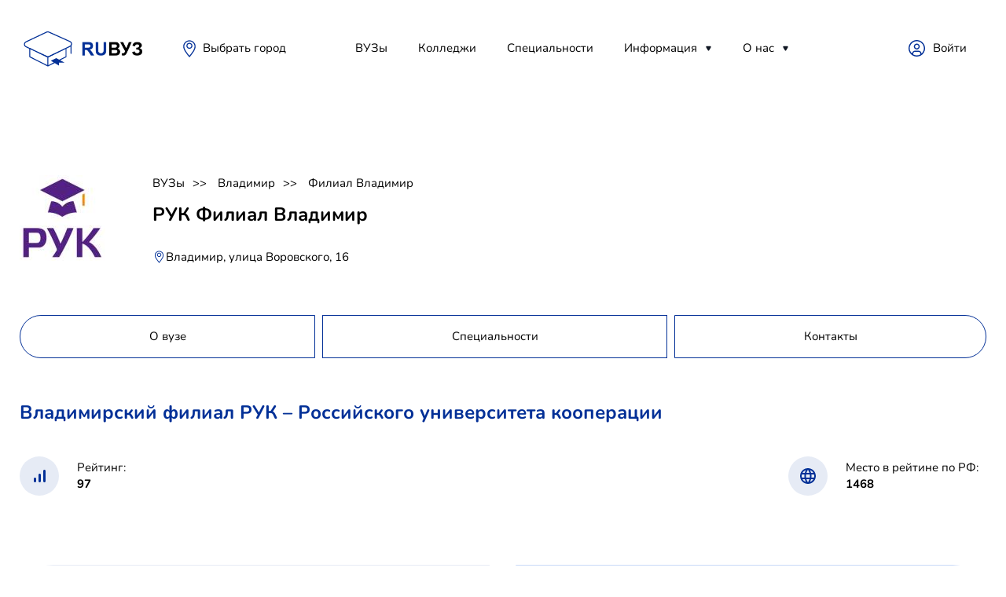

--- FILE ---
content_type: text/html; charset=utf-8
request_url: https://ruvuz.ru/vladimir/filial-ruk
body_size: 18900
content:



<!DOCTYPE html>
<html lang="ru">
<head>
    <link rel="canonical" href="https://ruvuz.ru/vladimir/filial-ruk"/>
    <script src="https://server.lazy-reader.com/upload/js/lazyreader-banner.js?today=22012026" defer></script>
    <script>
        window.addEventListener('load', function () {
            BannerInit();
        });
    </script>
    
        <!-- Yandex.RTB -->
        <script>window.yaContextCb = window.yaContextCb || []</script>
        <script src="https://yandex.ru/ads/system/context.js" async></script>
        
            <script src="https://cdn.adfinity.pro/code/ruvuz.ru/adfinity.js" charset="utf-8" async></script>
            <script async src="https://yandex.ru/ads/system/header-bidding.js"></script>
        
        <!-- Yandex.RTB R-A-746599-9 -->
        <script>
            window.yaContextCb.push(() => {
                Ya.Context.AdvManager.render({
                    "blockId": "R-A-746599-9",
                    "type": "fullscreen",
                    "platform": "desktop"
                })
            })
        </script>
        <!-- Yandex.RTB R-A-746599-10 -->
        <script>
            window.yaContextCb.push(() => {
                Ya.Context.AdvManager.render({
                    "blockId": "R-A-746599-10",
                    "type": "floorAd",
                    "platform": "desktop"
                })
            })
        </script>
    
    <meta charset="utf-8">
    <!-- <base href="/"> -->
    <meta name="viewport"
          content="width=device-width, initial-scale=1.0, minimum-scale=1.0, maximum-scale=1.0, user-scalable=no">
    <title>РУК Филиал Владимир, стоимость обучения 2026, специальности, учебные места</title>
    <meta name="description" content="РУК Филиал Владимир, стоимость обучения 2026, специальности, учебные места. Лучшие ВУЗы страны на одном сайте."/>
    
    <link rel="icon" href="/static/images/favicon.png">
    <meta property="og:image" content="images/preview.jpg">
    <link rel="stylesheet" href="/static/libs/bootstrap/css/bootstrap-reboot.min.css">
    <link rel="stylesheet" href="/static/libs/formstyler/jquery.formstyler.css">
    <link rel="stylesheet" href="/static/libs/simplebar/simplebar.css">
    <link rel="stylesheet" href="/static/libs/fancybox/fancybox.css">
    <link rel="stylesheet" href="/static/css/main.css">
    <link rel="stylesheet" href="/static/css/media.css">
    
        <!-- Yandex.Metrika counter -->
        <script type="text/javascript">
            (function (m, e, t, r, i, k, a) {
                m[i] = m[i] || function () {
                    (m[i].a = m[i].a || []).push(arguments)
                };
                m[i].l = 1 * new Date();
                k = e.createElement(t), a = e.getElementsByTagName(t)[0], k.async = 1, k.src = r, a.parentNode.insertBefore(k, a)
            })
            (window, document, "script", "https://mc.yandex.ru/metrika/tag.js", "ym");

            ym(66761947, "init", {
                clickmap: true,
                trackLinks: true,
                accurateTrackBounce: true
            });
        </script>
        <noscript>
            <div><img src="https://mc.yandex.ru/watch/66761947" style="position:absolute; left:-9999px;" alt=""/></div>
        </noscript>
        <!-- /Yandex.Metrika counter -->
        
        
    
</head>
<body>
<!-- Wrapper -->
<div class="mobile-menu-wrap">
    <div class="mobile-menu__content">
        <div class="burger burger-close">

        </div>
        <div class="mobile-menu">
            <div class="mobile-menu__item">
                <a class="mobile-menu__link" href="/reyting_vuzov">ВУЗы</a>
            </div>
            <div class="mobile-menu__item">
                <a class="mobile-menu__link" href="/specialnosti">Специальности</a>
            </div>
            <div class="mobile-menu__item">
                <a class="mobile-menu__link" href="">Полезное</a>
                <div class="mobile-menu__item__dropdown">
                    <a href="" class="mobile-menu__item__dropdown-link">Абитуриентам</a>
                    <a href="" class="mobile-menu__item__dropdown-link">Родителям</a>
                    <a href="" class="mobile-menu__item__dropdown-link">Учителям</a>
                    <a href="" class="mobile-menu__item__dropdown-link">Учебным заведениям</a>
                </div>
            </div>
            <div class="mobile-menu__item">
                <a class="mobile-menu__link" href="">Новости</a>
                <div class="mobile-menu__item__dropdown">
                    
                        <a href="/news/sovetyi-studentu" class="mobile-menu__item__dropdown-link">
                            Советы студенту
                        </a>
                    
                        <a href="/news/distantsionnoe-obuchenie" class="mobile-menu__item__dropdown-link">
                            Дистанционное обучение
                        </a>
                    
                        <a href="/news/poleznoe" class="mobile-menu__item__dropdown-link">
                            Инструкция
                        </a>
                    
                </div>
            </div>
            <div class="mobile-menu__item">
                <a class="mobile-menu__link" href="">О нас</a>
                <div class="mobile-menu__item__dropdown">
                    
                        <a href="/rules" class="mobile-menu__item__dropdown-link">Политика конфиденциальности</a>
                    
                        <a href="/contacts" class="mobile-menu__item__dropdown-link">Контакты</a>
                    
                </div>
            </div>
        </div>

        <div class="header__place">
            <svg width="24" height="24" viewBox="0 0 24 24" fill="none" xmlns="http://www.w3.org/2000/svg">
                <path d="M11.9999 4.48001C11.2444 4.48001 10.5059 4.70405 9.87766 5.1238C9.24946 5.54354 8.75984 6.14015 8.47071 6.83816C8.18159 7.53617 8.10594 8.30425 8.25333 9.04526C8.40073 9.78626 8.76455 10.4669 9.29879 11.0012C9.83302 11.5354 10.5137 11.8992 11.2547 12.0466C11.9957 12.194 12.7638 12.1184 13.4618 11.8292C14.1598 11.5401 14.7564 11.0505 15.1761 10.4223C15.5959 9.79409 15.8199 9.05554 15.8199 8.30001C15.8199 7.28688 15.4175 6.31525 14.7011 5.59886C13.9847 4.88247 13.0131 4.48001 11.9999 4.48001ZM11.9999 10.7867C11.5081 10.7867 11.0273 10.6408 10.6184 10.3676C10.2095 10.0944 9.89076 9.706 9.70255 9.25162C9.51434 8.79724 9.4651 8.29725 9.56105 7.81489C9.657 7.33252 9.89383 6.88944 10.2416 6.54167C10.5894 6.19391 11.0324 5.95707 11.5148 5.86113C11.9972 5.76518 12.4972 5.81442 12.9515 6.00263C13.4059 6.19084 13.7943 6.50956 14.0675 6.91849C14.3408 7.32742 14.4866 7.8082 14.4866 8.30001C14.4848 8.95836 14.2221 9.58914 13.7559 10.054C13.2898 10.5189 12.6583 10.78 11.9999 10.78V10.7867Z"
                      fill="#033097"></path>
                <path d="M12.0001 1.33334C9.92353 1.33508 7.93205 2.15847 6.4606 3.62367C4.98915 5.08888 4.1573 7.07683 4.14673 9.15334C4.14673 12.2667 5.8934 14.8733 7.1734 16.7733L7.40673 17.12C8.68025 18.9658 10.0464 20.7458 11.5001 22.4533L12.0067 23.0467L12.5134 22.4533C13.9668 20.7457 15.333 18.9656 16.6067 17.12L16.8401 16.7667C18.1134 14.8667 19.8601 12.2667 19.8601 9.15334C19.8495 7.07568 19.0167 5.08672 17.5438 3.62132C16.0709 2.15593 14.0778 1.33332 12.0001 1.33334ZM15.7267 16L15.4867 16.3533C14.3401 18.0733 12.8201 20 12.0001 20.9533C11.2134 20 9.66006 18.0733 8.5134 16.3533L8.28006 16C7.10006 14.24 5.48006 11.8333 5.48006 9.12668C5.48006 8.27046 5.64871 7.42262 5.97637 6.63158C6.30403 5.84054 6.78429 5.12178 7.38973 4.51634C7.99516 3.9109 8.71392 3.43064 9.50497 3.10298C10.296 2.77532 11.1438 2.60668 12.0001 2.60668C12.8563 2.60668 13.7041 2.77532 14.4952 3.10298C15.2862 3.43064 16.005 3.9109 16.6104 4.51634C17.2158 5.12178 17.6961 5.84054 18.0238 6.63158C18.3514 7.42262 18.5201 8.27046 18.5201 9.12668C18.5201 11.86 16.9067 14.2667 15.7267 16Z"
                      fill="#033097"></path>
            </svg>

            <span class="header__place-text">Краснодар</span>
        </div>
        <button class="btn btn-opacity">
            <svg width="16" height="16" viewBox="0 0 16 16" fill="none" xmlns="http://www.w3.org/2000/svg">
                <path d="M7.0625 12.6875C10.1691 12.6875 12.6875 10.1691 12.6875 7.0625C12.6875 3.9559 10.1691 1.4375 7.0625 1.4375C3.9559 1.4375 1.4375 3.9559 1.4375 7.0625C1.4375 10.1691 3.9559 12.6875 7.0625 12.6875Z"
                      stroke="black" stroke-width="2" stroke-linecap="round" stroke-linejoin="round"></path>
                <path d="M11.2812 11.2812L14.5625 14.5625" stroke="black" stroke-width="2" stroke-linecap="round"
                      stroke-linejoin="round"></path>
            </svg>
            <span>Подобрать ВУЗ</span>
        </button>
    </div>
</div
<div class="wrapper">
    <div class="container">
        <header>
    <div class="header__left">
        <div class="burger">
        </div>
        <a class="logo" href="/">
            <svg width="156" height="73" viewBox="0 0 156 73" fill="none" xmlns="http://www.w3.org/2000/svg"
     xmlns:xlink="http://www.w3.org/1999/xlink">
    <rect x="78" y="23" width="78" height="37" fill="url(#pattern0)"/>
    <path d="M7.96628 39.4106C5.40037 38.2086 5.39281 34.562 7.95372 33.3493L34.3341 20.8574C35.2189 20.4384 36.2427 20.4274 37.1362 20.8273L64.0741 32.8819C66.6763 34.0464 66.7273 37.7221 64.1585 38.9583L37.3974 51.8369C36.4904 52.2734 35.4351 52.2789 34.5236 51.8519L7.96628 39.4106Z"
          stroke="#033097" stroke-width="1.3"/>
    <path fill-rule="evenodd" clip-rule="evenodd"
          d="M12.2471 41.6071V52.1082C12.2471 52.257 12.2944 52.3938 12.3738 52.5021C12.419 52.6724 12.5296 52.8215 12.6899 52.9028L35.6635 64.5462C35.8223 64.6267 36.0061 64.6267 36.1649 64.5462L44.641 60.2504L50.0202 63.4899V59.6711H57.0955L51.6143 56.7161L59.1385 52.9028C59.2956 52.8232 59.4049 52.6784 59.4518 52.5125C59.5358 52.4026 59.5862 52.2618 59.5862 52.1082V41.6071L56.5779 42.6071L51.7797 45.0392L51.7779 45.0402L35.9142 52.0839L20.0552 45.0401L20.0536 45.0392L14.2554 41.6071H12.2471ZM58.4073 51.8682L50.2709 55.9919L46.5543 53.9883L39.7414 57.2997L43.374 59.4873L36.3997 63.022V53.243L58.4073 42.085V51.8682ZM13.426 42.085V51.8707L35.2208 62.9166V53.1375L19.5521 45.1902L19.5511 45.1897L13.426 42.085Z"
          fill="#033097"/>
    <path d="M65.4671 36.3123C65.7653 36.3438 65.9983 36.6151 65.9983 36.9451V48.0598C65.9983 48.411 65.7344 48.6957 65.4089 48.6957C65.0833 48.6957 64.8194 48.411 64.8194 48.0598V37.8209L65.4671 36.3123Z"
          fill="#033097"/>
    <defs>
        <pattern id="pattern0" patternContentUnits="objectBoundingBox" width="1" height="1">
            <use xlink:href="#image0_375_4694"
                 transform="translate(-0.000712251) scale(0.00752951 0.015873)"/>
        </pattern>
        <image id="image0_375_4694" width="133" height="63"
               xlink:href="[data-uri]"/>
    </defs>
</svg>
        </a>
        <div class="header__place">
            <svg width="24" height="24" viewBox="0 0 24 24" fill="none"
     xmlns="http://www.w3.org/2000/svg">
    <path d="M11.9999 4.48001C11.2444 4.48001 10.5059 4.70405 9.87766 5.1238C9.24946 5.54354 8.75984 6.14015 8.47071 6.83816C8.18159 7.53617 8.10594 8.30425 8.25333 9.04526C8.40073 9.78626 8.76455 10.4669 9.29879 11.0012C9.83302 11.5354 10.5137 11.8992 11.2547 12.0466C11.9957 12.194 12.7638 12.1184 13.4618 11.8292C14.1598 11.5401 14.7564 11.0505 15.1761 10.4223C15.5959 9.79409 15.8199 9.05554 15.8199 8.30001C15.8199 7.28688 15.4175 6.31525 14.7011 5.59886C13.9847 4.88247 13.0131 4.48001 11.9999 4.48001ZM11.9999 10.7867C11.5081 10.7867 11.0273 10.6408 10.6184 10.3676C10.2095 10.0944 9.89076 9.706 9.70255 9.25162C9.51434 8.79724 9.4651 8.29725 9.56105 7.81489C9.657 7.33252 9.89383 6.88944 10.2416 6.54167C10.5894 6.19391 11.0324 5.95707 11.5148 5.86113C11.9972 5.76518 12.4972 5.81442 12.9515 6.00263C13.4059 6.19084 13.7943 6.50956 14.0675 6.91849C14.3408 7.32742 14.4866 7.8082 14.4866 8.30001C14.4848 8.95836 14.2221 9.58914 13.7559 10.054C13.2898 10.5189 12.6583 10.78 11.9999 10.78V10.7867Z"
          fill="#033097"/>
    <path d="M12.0001 1.33334C9.92353 1.33508 7.93205 2.15847 6.4606 3.62367C4.98915 5.08888 4.1573 7.07683 4.14673 9.15334C4.14673 12.2667 5.8934 14.8733 7.1734 16.7733L7.40673 17.12C8.68025 18.9658 10.0464 20.7458 11.5001 22.4533L12.0067 23.0467L12.5134 22.4533C13.9668 20.7457 15.333 18.9656 16.6067 17.12L16.8401 16.7667C18.1134 14.8667 19.8601 12.2667 19.8601 9.15334C19.8495 7.07568 19.0167 5.08672 17.5438 3.62132C16.0709 2.15593 14.0778 1.33332 12.0001 1.33334ZM15.7267 16L15.4867 16.3533C14.3401 18.0733 12.8201 20 12.0001 20.9533C11.2134 20 9.66006 18.0733 8.5134 16.3533L8.28006 16C7.10006 14.24 5.48006 11.8333 5.48006 9.12668C5.48006 8.27046 5.64871 7.42262 5.97637 6.63158C6.30403 5.84054 6.78429 5.12178 7.38973 4.51634C7.99516 3.9109 8.71392 3.43064 9.50497 3.10298C10.296 2.77532 11.1438 2.60668 12.0001 2.60668C12.8563 2.60668 13.7041 2.77532 14.4952 3.10298C15.2862 3.43064 16.005 3.9109 16.6104 4.51634C17.2158 5.12178 17.6961 5.84054 18.0238 6.63158C18.3514 7.42262 18.5201 8.27046 18.5201 9.12668C18.5201 11.86 16.9067 14.2667 15.7267 16Z"
          fill="#033097"/>
</svg>
            <span class="header__place-text">
                    <a href="/goroda" class="header__nav__link">
                        
                            Выбрать город
                        
                    </a>
                </span>
        </div>
    </div>
    
<nav class="header__nav">
    <div class="header__nav-item">
        <a class="header__nav__link" href="/reyting_vuzov">ВУЗы</a>
    </div>
    <div class="header__nav-item">
        
            <a class="header__nav__link" href="/reyting_kolledgey">Колледжи</a>
        
    </div>
    
    <div class="header__nav-item">
        <a class="header__nav__link" href="/specialnosti">Специальности</a>
    </div>
    
    
    
    
    
    
    
    
    
    
    
    <div class="header__nav-item header__nav-item__drop-wrap">
        <a class="header__nav__link" href="/news">Информация</a>
        <div class="header__nav-item__dropdown-mask">
            <div class="header__nav-item__dropdown">
                
                    <a href="/news/sovetyi-studentu" class="header__nav-item__dropdown-link">
                        Советы студенту
                    </a>
                
                    <a href="/news/distantsionnoe-obuchenie" class="header__nav-item__dropdown-link">
                        Дистанционное обучение
                    </a>
                
                    <a href="/news/poleznoe" class="header__nav-item__dropdown-link">
                        Инструкция
                    </a>
                
            </div>
        </div>
    </div>
    <div class="header__nav-item header__nav-item__drop-wrap">
        <a class="header__nav__link" href="#">О нас</a>
        <div class="header__nav-item__dropdown-mask">
            <div class="header__nav-item__dropdown">
                
                    <a href="/rules" class="header__nav-item__dropdown-link">
                        Политика конфиденциальности
                    </a>
                
                    <a href="/contacts" class="header__nav-item__dropdown-link">
                        Контакты
                    </a>
                
            </div>
        </div>
    </div>
</nav>

    <div class="header__right">



        <a class="header__lk" href="https://demo-admin.ruvuz.ru">Войти</a>




    </div>
</header>
        
        

    
        <section class="page__screen-v2">
            
            
            
            
            
            
            
            <div class="page__screen__image">
                <img src="/media/institution/filial-vladimir_Wp7YmTt.jpg" alt="">
            </div>
            <div class="page__screen-content">
                <div class="pagination">
                    
                        <a class="pagination__item" href="/">ВУЗы</a>
                    
                        <a class="pagination__item" href="/vladimir">Владимир</a>
                    
                        <a class="pagination__item" href="/vladimir/filial-ruk">Филиал Владимир</a>
                    
                </div>
                <div class="page__screen__image--mobile">
                    
                        <img src="/media/institution/filial-vladimir_Wp7YmTt.jpg" alt="">
                    
                </div>
                <h1 class="page__screen-head">РУК Филиал Владимир</h1>

                <div class="page__screen__place">
                    <svg width="17" height="20" viewBox="0 0 24 24" fill="none" xmlns="http://www.w3.org/2000/svg">
                        <path d="M11.9999 4.48001C11.2444 4.48001 10.5059 4.70405 9.87766 5.1238C9.24946 5.54354 8.75984 6.14015 8.47071 6.83816C8.18159 7.53617 8.10594 8.30425 8.25333 9.04526C8.40073 9.78626 8.76455 10.4669 9.29879 11.0012C9.83302 11.5354 10.5137 11.8992 11.2547 12.0466C11.9957 12.194 12.7638 12.1184 13.4618 11.8292C14.1598 11.5401 14.7564 11.0505 15.1761 10.4223C15.5959 9.79409 15.8199 9.05554 15.8199 8.30001C15.8199 7.28688 15.4175 6.31525 14.7011 5.59886C13.9847 4.88247 13.0131 4.48001 11.9999 4.48001ZM11.9999 10.7867C11.5081 10.7867 11.0273 10.6408 10.6184 10.3676C10.2095 10.0944 9.89076 9.706 9.70255 9.25162C9.51434 8.79724 9.4651 8.29725 9.56105 7.81489C9.657 7.33252 9.89383 6.88944 10.2416 6.54167C10.5894 6.19391 11.0324 5.95707 11.5148 5.86113C11.9972 5.76518 12.4972 5.81442 12.9515 6.00263C13.4059 6.19084 13.7943 6.50956 14.0675 6.91849C14.3408 7.32742 14.4866 7.8082 14.4866 8.30001C14.4848 8.95836 14.2221 9.58914 13.7559 10.054C13.2898 10.5189 12.6583 10.78 11.9999 10.78V10.7867Z"
                              fill="#033097"></path>
                        <path d="M12.0001 1.33334C9.92353 1.33508 7.93205 2.15847 6.4606 3.62367C4.98915 5.08888 4.1573 7.07683 4.14673 9.15334C4.14673 12.2667 5.8934 14.8733 7.1734 16.7733L7.40673 17.12C8.68025 18.9658 10.0464 20.7458 11.5001 22.4533L12.0067 23.0467L12.5134 22.4533C13.9668 20.7457 15.333 18.9656 16.6067 17.12L16.8401 16.7667C18.1134 14.8667 19.8601 12.2667 19.8601 9.15334C19.8495 7.07568 19.0167 5.08672 17.5438 3.62132C16.0709 2.15593 14.0778 1.33332 12.0001 1.33334ZM15.7267 16L15.4867 16.3533C14.3401 18.0733 12.8201 20 12.0001 20.9533C11.2134 20 9.66006 18.0733 8.5134 16.3533L8.28006 16C7.10006 14.24 5.48006 11.8333 5.48006 9.12668C5.48006 8.27046 5.64871 7.42262 5.97637 6.63158C6.30403 5.84054 6.78429 5.12178 7.38973 4.51634C7.99516 3.9109 8.71392 3.43064 9.50497 3.10298C10.296 2.77532 11.1438 2.60668 12.0001 2.60668C12.8563 2.60668 13.7041 2.77532 14.4952 3.10298C15.2862 3.43064 16.005 3.9109 16.6104 4.51634C17.2158 5.12178 17.6961 5.84054 18.0238 6.63158C18.3514 7.42262 18.5201 8.27046 18.5201 9.12668C18.5201 11.86 16.9067 14.2667 15.7267 16Z"
                              fill="#033097"></path>
                    </svg>

                    <span class="page__screen__place-text">Владимир, улица Воровского, 16</span>
                </div>
            </div>
        </section>
    


        
    
    
        <!-- Yandex.RTB R-A-746599-1 -->
        <div id="yandex_rtb_R-A-746599-1" style="margin: 10px 0"></div>
        <script>window.yaContextCb.push(() => {
            Ya.Context.AdvManager.render({
                renderTo: 'yandex_rtb_R-A-746599-1',
                blockId: 'R-A-746599-1'
            })
        })</script>
    

<div class="adfinity_block_5192"></div>
    
        <div class="tabs">
    <div class="tabs-item" data-action="tab" data-target="about">О вузе</div>
    
        <div class="tabs-item" data-action="tab" data-target="specialities">Специальности</div>
    
    

    
    <div class="tabs-item" data-action="tab" data-target="contacts">Контакты</div>
</div>

    
    <div class="page__content page__content-noflex">
        
            
<section class="univer-data tab-content tab-about">
    <div class="section-head">
        Владимирский филиал РУК – Российского университета кооперации</div>
    <div class="univer-data-content">
        
        
        
        
            <div class="univer-data__item">
                <div class="univer-data__item__img">
                    <svg width="15" height="16" viewBox="0 0 15 16" fill="none" xmlns="http://www.w3.org/2000/svg">
                        <path d="M13.5 0C14.33 0 15 0.67 15 1.5V14.5C15 15.33 14.33 16 13.5 16C12.67 16 12 15.33 12 14.5V1.5C12 0.67 12.67 0 13.5 0ZM1.5 10C2.33 10 3 10.67 3 11.5V14.5C3 15.33 2.33 16 1.5 16C0.67 16 0 15.33 0 14.5V11.5C0 10.67 0.67 10 1.5 10ZM7.5 5C8.33 5 9 5.67 9 6.5V14.5C9 15.33 8.33 16 7.5 16C6.67 16 6 15.33 6 14.5V6.5C6 5.67 6.67 5 7.5 5Z"
                              fill="#033097"/>
                    </svg>

                </div>
                <div class="univer-data__item-content">
                    <div class="univer-data__item-content-top">Рейтинг:</div>
                    <div class="univer-data__item-content-bottom">97</div>
                </div>
            </div>
        
        
            <div class="univer-data__item">
                <div class="univer-data__item__img">
                    <svg width="20" height="20" viewBox="0 0 20 20" fill="none" xmlns="http://www.w3.org/2000/svg">
                        <path d="M9.99 0C4.47 0 0 4.48 0 10C0 15.52 4.47 20 9.99 20C15.52 20 20 15.52 20 10C20 4.48 15.52 0 9.99 0ZM16.92 6H13.97C13.65 4.75 13.19 3.55 12.59 2.44C14.43 3.07 15.96 4.35 16.92 6ZM10 2.04C10.83 3.24 11.48 4.57 11.91 6H8.09C8.52 4.57 9.17 3.24 10 2.04ZM2.26 12C2.1 11.36 2 10.69 2 10C2 9.31 2.1 8.64 2.26 8H5.64C5.56 8.66 5.5 9.32 5.5 10C5.5 10.68 5.56 11.34 5.64 12H2.26ZM3.08 14H6.03C6.35 15.25 6.81 16.45 7.41 17.56C5.57 16.93 4.04 15.66 3.08 14ZM6.03 6H3.08C4.04 4.34 5.57 3.07 7.41 2.44C6.81 3.55 6.35 4.75 6.03 6ZM10 17.96C9.17 16.76 8.52 15.43 8.09 14H11.91C11.48 15.43 10.83 16.76 10 17.96ZM12.34 12H7.66C7.57 11.34 7.5 10.68 7.5 10C7.5 9.32 7.57 8.65 7.66 8H12.34C12.43 8.65 12.5 9.32 12.5 10C12.5 10.68 12.43 11.34 12.34 12ZM12.59 17.56C13.19 16.45 13.65 15.25 13.97 14H16.92C15.96 15.65 14.43 16.93 12.59 17.56ZM14.36 12C14.44 11.34 14.5 10.68 14.5 10C14.5 9.32 14.44 8.66 14.36 8H17.74C17.9 8.64 18 9.31 18 10C18 10.69 17.9 11.36 17.74 12H14.36Z"
                              fill="#033097"/>
                    </svg>
                </div>
                <div class="univer-data__item-content">
                    <div class="univer-data__item-content-top">Место в рейтине по РФ:</div>
                    <div class="univer-data__item-content-bottom">1468</div>
                </div>
            </div>
        
    </div>
</section>

            <section class="terms-contact tab-content tab-contacts">
    <div class="terms-contact__item terms">
        <div class="terms-contact__item-head">Условия обучения >></div>
        <div class="terms__content">
            
                <div class="terms__content__item"><span>Общежитие</span></div>
            
            
                <div class="terms__content__item"><span>Государственный</span></div>
            
            
            
                <div class="terms__content__item"><span>Лицензированный</span></div>
            
            
                <div class="terms__content__item"><span>Аккредитованный</span></div>
            
        </div>
    </div>
    <div class="terms-contact__item contacts">
        <div class="terms-contact__item-head">Контакты >></div>
        <div class="contact__content">
            <div class="contact__content__item">
                <svg width="14" height="20" viewBox="0 0 14 20" fill="none" xmlns="http://www.w3.org/2000/svg">
                    <path d="M7 0C3.13 0 0 3.13 0 7C0 11.17 4.42 16.92 6.24 19.11C6.64 19.59 7.37 19.59 7.77 19.11C9.58 16.92 14 11.17 14 7C14 3.13 10.87 0 7 0ZM7 9.5C5.62 9.5 4.5 8.38 4.5 7C4.5 5.62 5.62 4.5 7 4.5C8.38 4.5 9.5 5.62 9.5 7C9.5 8.38 8.38 9.5 7 9.5Z"
                          fill="#033097"/>
                </svg>

                <span>Владимир, улица Воровского, 16</span>
            </div>
            
            
            
                <div class="contact__content__item">
                    <svg width="20" height="20" viewBox="0 0 20 20" fill="none" xmlns="http://www.w3.org/2000/svg">
                        <path d="M9.99 0C4.47 0 0 4.48 0 10C0 15.52 4.47 20 9.99 20C15.52 20 20 15.52 20 10C20 4.48 15.52 0 9.99 0ZM16.92 6H13.97C13.65 4.75 13.19 3.55 12.59 2.44C14.43 3.07 15.96 4.35 16.92 6ZM10 2.04C10.83 3.24 11.48 4.57 11.91 6H8.09C8.52 4.57 9.17 3.24 10 2.04ZM2.26 12C2.1 11.36 2 10.69 2 10C2 9.31 2.1 8.64 2.26 8H5.64C5.56 8.66 5.5 9.32 5.5 10C5.5 10.68 5.56 11.34 5.64 12H2.26ZM3.08 14H6.03C6.35 15.25 6.81 16.45 7.41 17.56C5.57 16.93 4.04 15.66 3.08 14ZM6.03 6H3.08C4.04 4.34 5.57 3.07 7.41 2.44C6.81 3.55 6.35 4.75 6.03 6ZM10 17.96C9.17 16.76 8.52 15.43 8.09 14H11.91C11.48 15.43 10.83 16.76 10 17.96ZM12.34 12H7.66C7.57 11.34 7.5 10.68 7.5 10C7.5 9.32 7.57 8.65 7.66 8H12.34C12.43 8.65 12.5 9.32 12.5 10C12.5 10.68 12.43 11.34 12.34 12ZM12.59 17.56C13.19 16.45 13.65 15.25 13.97 14H16.92C15.96 15.65 14.43 16.93 12.59 17.56ZM14.36 12C14.44 11.34 14.5 10.68 14.5 10C14.5 9.32 14.44 8.66 14.36 8H17.74C17.9 8.64 18 9.31 18 10C18 10.69 17.9 11.36 17.74 12H14.36Z"
                              fill="#033097"/>
                    </svg>

                    <span><a href="http://vladimir.ruc.su">http://vladimir.ruc.su</a> </span>
                </div>
            
            <div class="contact__content__item">
                <span>
                    <svg xmlns="http://www.w3.org/2000/svg" xmlns:xlink="http://www.w3.org/1999/xlink" version="1.1" viewBox="0 0 256 256" xml:space="preserve" >
    <g transform="translate(128 128) scale(0.72 0.72)" style="">
	<g style="stroke: none; stroke-width: 0; stroke-dasharray: none; stroke-linecap: butt; stroke-linejoin: miter; stroke-miterlimit: 10; fill: none; fill-rule: nonzero; opacity: 1;"
       transform="translate(-175.05 -175.05000000000004) scale(3.89 3.89)">
	<path d="M 80.781 75.011 C 86.741 68.368 90 59.877 90 50.885 c 0 -15.974 -10.599 -30.135 -25.849 -34.669 C 57.511 8.119 47.436 2.942 36.173 2.942 C 16.227 2.942 0 19.169 0 39.115 C 0 48.107 3.259 56.6 9.219 63.24 l -8.633 8.634 c -0.572 0.572 -0.743 1.433 -0.434 2.18 S 1.191 75.288 2 75.288 h 25.144 c 6.85 7.485 16.517 11.77 26.683 11.77 H 88 c 0.809 0 1.538 -0.487 1.848 -1.234 c 0.31 -0.748 0.139 -1.607 -0.434 -2.18 L 80.781 75.011 z M 13.423 64.692 c 0.781 -0.781 0.781 -2.047 0 -2.828 C 7.347 55.788 4 47.709 4 39.115 C 4 21.375 18.433 6.942 36.173 6.942 s 32.173 14.433 32.173 32.173 S 53.913 71.288 36.173 71.288 H 6.828 L 13.423 64.692 z M 53.827 83.058 c -7.739 0 -15.152 -2.793 -20.95 -7.77 h 3.295 c 19.945 0 36.173 -16.228 36.173 -36.173 c 0 -6.171 -1.557 -11.984 -4.293 -17.073 C 78.848 27.383 86 38.516 86 50.885 c 0 8.593 -3.347 16.673 -9.423 22.75 c -0.781 0.781 -0.781 2.047 0 2.828 l 6.595 6.595 H 53.827 z"
          style="stroke: #033097; stroke-width: 1; stroke-dasharray: none; stroke-linecap: butt; stroke-linejoin: miter; stroke-miterlimit: 10; fill: rgb(0,0,0); fill-rule: nonzero; opacity: 1;"
          transform=" matrix(1 0 0 1 0 0) " stroke-linecap="round"/>
        <path d="M 52.025 25.49 h -31.71 c -1.104 0 -2 -0.896 -2 -2 s 0.896 -2 2 -2 h 31.71 c 1.104 0 2 0.896 2 2 S 53.13 25.49 52.025 25.49 z"
              style="stroke: #033097; stroke-width: 1; stroke-dasharray: none; stroke-linecap: butt; stroke-linejoin: miter; stroke-miterlimit: 10; fill: rgb(0,0,0); fill-rule: nonzero; opacity: 1;"
              transform=" matrix(1 0 0 1 0 0) " stroke-linecap="round"/>
        <path d="M 52.025 35.263 h -31.71 c -1.104 0 -2 -0.896 -2 -2 s 0.896 -2 2 -2 h 31.71 c 1.104 0 2 0.896 2 2 S 53.13 35.263 52.025 35.263 z"
              style="stroke: #033097; stroke-width: 1; stroke-dasharray: none; stroke-linecap: butt; stroke-linejoin: miter; stroke-miterlimit: 10; fill: rgb(0,0,0); fill-rule: nonzero; opacity: 1;"
              transform=" matrix(1 0 0 1 0 0) " stroke-linecap="round"/>
        <path d="M 52.025 45.036 h -31.71 c -1.104 0 -2 -0.896 -2 -2 s 0.896 -2 2 -2 h 31.71 c 1.104 0 2 0.896 2 2 S 53.13 45.036 52.025 45.036 z"
              style="stroke: #033097; stroke-width: 1; stroke-dasharray: none; stroke-linecap: butt; stroke-linejoin: miter; stroke-miterlimit: 10; fill: rgb(0,0,0); fill-rule: nonzero; opacity: 1;"
              transform=" matrix(1 0 0 1 0 0) " stroke-linecap="round"/>
        <path d="M 36.453 54.809 H 20.315 c -1.104 0 -2 -0.896 -2 -2 s 0.896 -2 2 -2 h 16.138 c 1.104 0 2 0.896 2 2 S 37.558 54.809 36.453 54.809 z"
              style="stroke: #033097; stroke-width: 1; stroke-dasharray: none; stroke-linecap: butt; stroke-linejoin: miter; stroke-miterlimit: 10; fill: rgb(0,0,0); fill-rule: nonzero; opacity: 1;"
              transform=" matrix(1 0 0 1 0 0) " stroke-linecap="round"/>
</g>
</g>
</svg>
                    Вы - представитель ВУЗа и нашли неточность?
                    <a href="/contacts/vladimir/filial-ruk">Сообщите нам!</a>
                </span>
            </div>
        </div>
    </div>
</section>

            <section class="about__map tab-content tab-contacts">
    <div class="section-head">Филиал Владимир на карте</div>
    <div class="map-wrap about__map-map" id="map"></div>
    <p class="text">Информация на сайте поможет поступить в ВУЗ Филиал Владимир в Владимире. Здесь Вы найдете
        информацию о проходном балле, ценах и сроках обучения. Просим обратить внимание, что стоимость обучения в 2022
        году в Филиал Владимир может измениться. На сайте приведена статистика предыдущих лет. Также Вы можете
        найти адрес и контактный телефона ВУЗа. Расположение показано на карте. Так же представлены все специальности
        Филиал Владимир.</p>
</section>
<link rel="stylesheet" href="https://unpkg.com/leaflet@1.7.1/dist/leaflet.css"
      integrity="sha512-xodZBNTC5n17Xt2atTPuE1HxjVMSvLVW9ocqUKLsCC5CXdbqCmblAshOMAS6/keqq/sMZMZ19scR4PsZChSR7A=="
      crossorigin=""/>
<script src="https://unpkg.com/leaflet@1.7.1/dist/leaflet.js"
        integrity="sha512-XQoYMqMTK8LvdxXYG3nZ448hOEQiglfqkJs1NOQV44cWnUrBc8PkAOcXy20w0vlaXaVUearIOBhiXZ5V3ynxwA=="
        crossorigin=""></script>
<script>
    const flyTo = (latlng) => {
        map.flyTo(latlng, 14, {
            animate: true,
            duration: 2
        });
    }

    const getIcon = iconUrl => L.icon({
        iconUrl,
        shadowUrl: null,
        iconSize: [27, 27], // size of the icon
    });

    var map = L.map('map').setView([56.133778, 40.411665], 11);
    L.tileLayer('http://{s}.tile.osm.org/{z}/{x}/{y}.png', {
                attribution: ''
            }).addTo(map);
    L.marker([56.133778, 40.411665], {
        title: "Филиал Владимир"
        , icon: getIcon('/media/institution/filial-vladimir_Wp7YmTt.jpg')
    }).addTo(map).bindPopup(
        `
                <div class="text-center"><h5><a href="/vladimir/filial-ruk">Филиал Владимир</a></h3>
                
                <p>Владимирский филиал РУК – Российского университета кооперации</p>
                
                
                    <img src="/media/institution/filial-vladimir_Wp7YmTt.jpg" width="80px" height="100px"/>
                </div>
            `
    );
</script>

        
        <section class="terms-contact tab-content tab-specialities">
    <div class="terms-contact__item terms">
        <div class="terms-contact__item-head">Форма обучения >></div>
        <div class="terms__content terms__content-50percent">
            
                <div class="terms__content__item">
                    <a href="/vladimir/filial-ruk/ochnaya-forma-obucheniya">
                        <span>Очная форма обучения</span>
                    </a>
                </div>
            
                <div class="terms__content__item">
                    <a href="/vladimir/filial-ruk/zaochnaya-forma-obucheniya">
                        <span>Заочная форма обучения</span>
                    </a>
                </div>
            
                <div class="terms__content__item">
                    <a href="/vladimir/filial-ruk/ochno-zaochnaya-forma-obucheniya">
                        <span>Смешанная форма обучения</span>
                    </a>
                </div>
            
        </div>
    </div>
    <div class="terms-contact__item contacts">
        <div class="terms-contact__item-head">Уровень образования >></div>
        <div class="terms__content terms__content-50percent">
            
                <div class="terms__content__item">
                    <a href="/vladimir/filial-ruk/bakalavriat-i-spetsialitet">
                        <span>бакалавриат и специалитет</span>
                    </a>
                </div>
            
                <div class="terms__content__item">
                    <a href="/vladimir/filial-ruk/magistratura">
                        <span>магистратура</span>
                    </a>
                </div>
            
        </div>
    </div>
</section>
        <div class="page__content tab-content tab-specialities">
    <div class="page__sidebar">
        <div class="page__sidebar-spec">
    
        <div class="page__sidebar-head">Специальности</div>
    
    <ul class="sidebar-list">
        
            <li class=""
                data-action="accordion" data-target="5" 
                
            >
                
                    <a href="/vladimir/filial-ruk/380000-ekonomika-i-upravlenie">
                
                 Экономика и управление
                </a>
            </li>
        
            <li class="hide sub"
                
                data-accordion="5"
            >
                
                    <a href="/vladimir/filial-ruk/380000-ekonomika-i-upravlenie/380301-ekonomika">
                
                38.03.01 Экономика
                </a>
            </li>
        
            <li class="hide sub"
                
                data-accordion="5"
            >
                
                    <a href="/vladimir/filial-ruk/380000-ekonomika-i-upravlenie/380302-menedzhment">
                
                38.03.02 Менеджмент
                </a>
            </li>
        
            <li class="hide sub"
                
                data-accordion="5"
            >
                
                    <a href="/vladimir/filial-ruk/380000-ekonomika-i-upravlenie/380306-torgovoe-delo">
                
                38.03.06 Торговое дело
                </a>
            </li>
        
            <li class=""
                data-action="accordion" data-target="12" 
                
            >
                
                    <a href="/vladimir/filial-ruk/430000-servis-i-turizm">
                
                 Сервис и туризм
                </a>
            </li>
        
            <li class="hide sub"
                
                data-accordion="12"
            >
                
                    <a href="/vladimir/filial-ruk/430000-servis-i-turizm/430301-servis">
                
                43.03.01 Сервис
                </a>
            </li>
        
            <li class="hide sub"
                
                data-accordion="12"
            >
                
                    <a href="/vladimir/filial-ruk/430000-servis-i-turizm/430401-servis">
                
                43.04.01 Сервис
                </a>
            </li>
        
            <li class=""
                data-action="accordion" data-target="38" 
                
            >
                
                    <a href="/vladimir/filial-ruk/190000-promyishlennaya-ekologiya-i-biotehnologii">
                
                 Промышленная экология и биотехнологии
                </a>
            </li>
        
            <li class="hide sub"
                
                data-accordion="38"
            >
                
                    <a href="/vladimir/filial-ruk/190000-promyishlennaya-ekologiya-i-biotehnologii/190304-tehnologiya-produktsii-i-organizatsiya-obschestvennogo-pitaniya">
                
                19.03.04 Технология продукции и организация общественного питания
                </a>
            </li>
        
    </ul>
</div>

        <div class="adv_sidebar">
    
    
        <!-- Yandex.RTB R-A-746599-2 -->
        <div id="yandex_rtb_R-A-746599-2" style="margin: 10px 0"></div>
        <script>window.yaContextCb.push(() => {
            Ya.Context.AdvManager.render({
                renderTo: 'yandex_rtb_R-A-746599-2',
                blockId: 'R-A-746599-2'
            })
        })</script>
    

<div class="adfinity_block_5192"></div>
</div>
        
    </div>
    <div class="page__content__right">
        <p class="text">Количество предложений РУК Филиал Владимир 10. Вы можете выбрать одно
            из направлений и оставить заявку на
            поступление на сайте. Помните, что самую точную достоверную информацию по обучению РУК Филиал Владимир Вы можете
            получить
            на официальном сайте ВУЗа. Мы предоставили сравнительные данные по всем ВУЗам России, чтобы Вы имели
            общее представление о стоимости и сроках обучения. <br><br></p>
        <div class="page-content__univers">
    

    



    <div class="univer__item">
        
        
        
        
        
        
        <div class="univer__item-top">
            <a href="/vladimir/filial-ruk" class="univer__item-top-left">
                <div class="univer__item__image">
                    <img src="/media/institution/filial-vladimir_Wp7YmTt.jpg"
                         alt="">
                </div>
                <div class="univer__item__name">
                    <span>РУК Филиал Владимир, Владимир</span>
                </div>
            </a>
            <div class="univer__item-top-content">
                <div class="univer__item-head-wrap">
                    
                        <h3 class="univer__item-head">
                            <a href="/vladimir/filial-ruk/430000-servis-i-turizm">43.00.00 Сервис и туризм</a>
                        </h3>
                    
                    <h3 class="univer__item-head">
                        <a href="/vladimir/filial-ruk/430000-servis-i-turizm/430401-servis">43.04.01 Сервис</a>
                    </h3>
                    
                </div>
                
                <div class="univer__item__param">
                    <div class="univer__item__param-items">
                        
                            <div class="univer__item__param-item"><span>Cрок обучения 4,00 года</span></div>
                        
                        <div class="univer__item__param-item"><span>Заочная форма обучения</span></div>
                        <div class="univer__item__param-item"><span>бакалавриат и специалитет</span></div>
                    </div>
                    
                        <div class="univer__item__price">
                            
                                <div class="univer__item__price-head">Стоимость обучения 2026:</div>
                                <div class="univer__item__price-accent">нет данных</div>
                            
                        </div>
                    
                </div>
            </div>
        </div>
        <div class="univer__item-bottom">
            
                
                    <div class="univer__item-bottom-col">
                        
                            <div class="univer__item-bottom-col-head">Количество мест на 2026 год</div>
                        
                        <div class="univer__item-bottom-col-content">
                            <div class="univer__item-bottom-col-content__item">Бюджетные: <b>
                                Н/Д</b>
                            </div>
                            <div class="univer__item-bottom-col-content__item">Платные: <b>
                                Н/Д</b></div>
                        </div>
                    </div>
                
            
            
                
            
            
            <button data-fancybox data-src="#form-modal" class="univer__item__btn btn"
                    onclick="$('input[name=institution_speciality_order]').val(45673)">Помощь в поступлении
            </button>
        </div>
    </div>


    
        
    
        <!-- Yandex.RTB R-A-746599-5 -->
        <div id="yandex_rtb_R-A-746599-5" style="margin: 10px 0"></div>
        <script>window.yaContextCb.push(() => {
            Ya.Context.AdvManager.render({
                renderTo: 'yandex_rtb_R-A-746599-5',
                blockId: 'R-A-746599-5'
            })
        })</script>
    

<div class="adfinity_block_5192"></div>
    

    



    <div class="univer__item">
        
        
        
        
        
        
        <div class="univer__item-top">
            <a href="/vladimir/filial-ruk" class="univer__item-top-left">
                <div class="univer__item__image">
                    <img src="/media/institution/filial-vladimir_Wp7YmTt.jpg"
                         alt="">
                </div>
                <div class="univer__item__name">
                    <span>РУК Филиал Владимир, Владимир</span>
                </div>
            </a>
            <div class="univer__item-top-content">
                <div class="univer__item-head-wrap">
                    
                        <h3 class="univer__item-head">
                            <a href="/vladimir/filial-ruk/430000-servis-i-turizm">43.00.00 Сервис и туризм</a>
                        </h3>
                    
                    <h3 class="univer__item-head">
                        <a href="/vladimir/filial-ruk/430000-servis-i-turizm/430401-servis">43.04.01 Сервис</a>
                    </h3>
                    
                </div>
                
                <div class="univer__item__param">
                    <div class="univer__item__param-items">
                        
                            <div class="univer__item__param-item"><span>Cрок обучения 4,00 года</span></div>
                        
                        <div class="univer__item__param-item"><span>Очная форма обучения</span></div>
                        <div class="univer__item__param-item"><span>магистратура</span></div>
                    </div>
                    
                        <div class="univer__item__price">
                            
                                <div class="univer__item__price-head">Стоимость обучения 2026:</div>
                                <div class="univer__item__price-accent">нет данных</div>
                            
                        </div>
                    
                </div>
            </div>
        </div>
        <div class="univer__item-bottom">
            
                
                    <div class="univer__item-bottom-col">
                        
                            <div class="univer__item-bottom-col-head">Количество мест на 2026 год</div>
                        
                        <div class="univer__item-bottom-col-content">
                            <div class="univer__item-bottom-col-content__item">Бюджетные: <b>
                                Н/Д</b>
                            </div>
                            <div class="univer__item-bottom-col-content__item">Платные: <b>
                                Н/Д</b></div>
                        </div>
                    </div>
                
            
            
                
            
            
            <button data-fancybox data-src="#form-modal" class="univer__item__btn btn"
                    onclick="$('input[name=institution_speciality_order]').val(35305)">Помощь в поступлении
            </button>
        </div>
    </div>


    

    



    <div class="univer__item">
        
        
        
        
        
        
        <div class="univer__item-top">
            <a href="/vladimir/filial-ruk" class="univer__item-top-left">
                <div class="univer__item__image">
                    <img src="/media/institution/filial-vladimir_Wp7YmTt.jpg"
                         alt="">
                </div>
                <div class="univer__item__name">
                    <span>РУК Филиал Владимир, Владимир</span>
                </div>
            </a>
            <div class="univer__item-top-content">
                <div class="univer__item-head-wrap">
                    
                        <h3 class="univer__item-head">
                            <a href="/vladimir/filial-ruk/380000-ekonomika-i-upravlenie">38.00.00 Экономика и управление</a>
                        </h3>
                    
                    <h3 class="univer__item-head">
                        <a href="/vladimir/filial-ruk/380000-ekonomika-i-upravlenie/380306-torgovoe-delo">38.03.06 Торговое дело</a>
                    </h3>
                    
                </div>
                
                <div class="univer__item__param">
                    <div class="univer__item__param-items">
                        
                            <div class="univer__item__param-item"><span>Cрок обучения 4,00 года</span></div>
                        
                        <div class="univer__item__param-item"><span>Заочная форма обучения</span></div>
                        <div class="univer__item__param-item"><span>бакалавриат и специалитет</span></div>
                    </div>
                    
                        <div class="univer__item__price">
                            
                                <div class="univer__item__price-head">Стоимость обучения 2026:</div>
                                <div class="univer__item__price-accent">нет данных</div>
                            
                        </div>
                    
                </div>
            </div>
        </div>
        <div class="univer__item-bottom">
            
                
                    <div class="univer__item-bottom-col">
                        
                            <div class="univer__item-bottom-col-head">Количество мест на 2026 год</div>
                        
                        <div class="univer__item-bottom-col-content">
                            <div class="univer__item-bottom-col-content__item">Бюджетные: <b>
                                Н/Д</b>
                            </div>
                            <div class="univer__item-bottom-col-content__item">Платные: <b>
                                Н/Д</b></div>
                        </div>
                    </div>
                
            
            
                
                    <div class="univer__item-bottom-col">
                        
                            <div class="univer__item-bottom-col-head">Проходные баллы на 2018 год</div>
                        
                        <div class="univer__item-bottom-col-content">
                            <div class="univer__item-bottom-col-content__item">Бюджетные: <b>
                                Н/Д</b>
                            </div>
                            <div class="univer__item-bottom-col-content__item">Платные: <b>
                                105</b></div>
                        </div>
                    </div>
                
            
            
            <button data-fancybox data-src="#form-modal" class="univer__item__btn btn"
                    onclick="$('input[name=institution_speciality_order]').val(15569)">Помощь в поступлении
            </button>
        </div>
    </div>


    

    



    <div class="univer__item">
        
        
        
        
        
        
        <div class="univer__item-top">
            <a href="/vladimir/filial-ruk" class="univer__item-top-left">
                <div class="univer__item__image">
                    <img src="/media/institution/filial-vladimir_Wp7YmTt.jpg"
                         alt="">
                </div>
                <div class="univer__item__name">
                    <span>РУК Филиал Владимир, Владимир</span>
                </div>
            </a>
            <div class="univer__item-top-content">
                <div class="univer__item-head-wrap">
                    
                        <h3 class="univer__item-head">
                            <a href="/vladimir/filial-ruk/380000-ekonomika-i-upravlenie">38.00.00 Экономика и управление</a>
                        </h3>
                    
                    <h3 class="univer__item-head">
                        <a href="/vladimir/filial-ruk/380000-ekonomika-i-upravlenie/380301-ekonomika">38.03.01 Экономика</a>
                    </h3>
                    
                </div>
                
                <div class="univer__item__param">
                    <div class="univer__item__param-items">
                        
                            <div class="univer__item__param-item"><span>Cрок обучения 4,00 года</span></div>
                        
                        <div class="univer__item__param-item"><span>Заочная форма обучения</span></div>
                        <div class="univer__item__param-item"><span>бакалавриат и специалитет</span></div>
                    </div>
                    
                        <div class="univer__item__price">
                            
                                <div class="univer__item__price-head">Стоимость обучения 2026:</div>
                                <div class="univer__item__price-accent">нет данных</div>
                            
                        </div>
                    
                </div>
            </div>
        </div>
        <div class="univer__item-bottom">
            
                
                    <div class="univer__item-bottom-col">
                        
                            <div class="univer__item-bottom-col-head">Количество мест на 2026 год</div>
                        
                        <div class="univer__item-bottom-col-content">
                            <div class="univer__item-bottom-col-content__item">Бюджетные: <b>
                                Н/Д</b>
                            </div>
                            <div class="univer__item-bottom-col-content__item">Платные: <b>
                                Н/Д</b></div>
                        </div>
                    </div>
                
            
            
                
                    <div class="univer__item-bottom-col">
                        
                            <div class="univer__item-bottom-col-head">Проходные баллы на 2018 год</div>
                        
                        <div class="univer__item-bottom-col-content">
                            <div class="univer__item-bottom-col-content__item">Бюджетные: <b>
                                Н/Д</b>
                            </div>
                            <div class="univer__item-bottom-col-content__item">Платные: <b>
                                133</b></div>
                        </div>
                    </div>
                
            
            
            <button data-fancybox data-src="#form-modal" class="univer__item__btn btn"
                    onclick="$('input[name=institution_speciality_order]').val(15568)">Помощь в поступлении
            </button>
        </div>
    </div>


    

    



    <div class="univer__item">
        
        
        
        
        
        
        <div class="univer__item-top">
            <a href="/vladimir/filial-ruk" class="univer__item-top-left">
                <div class="univer__item__image">
                    <img src="/media/institution/filial-vladimir_Wp7YmTt.jpg"
                         alt="">
                </div>
                <div class="univer__item__name">
                    <span>РУК Филиал Владимир, Владимир</span>
                </div>
            </a>
            <div class="univer__item-top-content">
                <div class="univer__item-head-wrap">
                    
                        <h3 class="univer__item-head">
                            <a href="/vladimir/filial-ruk/380000-ekonomika-i-upravlenie">38.00.00 Экономика и управление</a>
                        </h3>
                    
                    <h3 class="univer__item-head">
                        <a href="/vladimir/filial-ruk/380000-ekonomika-i-upravlenie/380302-menedzhment">38.03.02 Менеджмент</a>
                    </h3>
                    
                </div>
                
                <div class="univer__item__param">
                    <div class="univer__item__param-items">
                        
                            <div class="univer__item__param-item"><span>Cрок обучения 4,00 года</span></div>
                        
                        <div class="univer__item__param-item"><span>Заочная форма обучения</span></div>
                        <div class="univer__item__param-item"><span>бакалавриат и специалитет</span></div>
                    </div>
                    
                        <div class="univer__item__price">
                            
                                <div class="univer__item__price-head">Стоимость обучения 2026:</div>
                                <div class="univer__item__price-accent">нет данных</div>
                            
                        </div>
                    
                </div>
            </div>
        </div>
        <div class="univer__item-bottom">
            
                
                    <div class="univer__item-bottom-col">
                        
                            <div class="univer__item-bottom-col-head">Количество мест на 2026 год</div>
                        
                        <div class="univer__item-bottom-col-content">
                            <div class="univer__item-bottom-col-content__item">Бюджетные: <b>
                                Н/Д</b>
                            </div>
                            <div class="univer__item-bottom-col-content__item">Платные: <b>
                                Н/Д</b></div>
                        </div>
                    </div>
                
            
            
                
                    <div class="univer__item-bottom-col">
                        
                            <div class="univer__item-bottom-col-head">Проходные баллы на 2018 год</div>
                        
                        <div class="univer__item-bottom-col-content">
                            <div class="univer__item-bottom-col-content__item">Бюджетные: <b>
                                Н/Д</b>
                            </div>
                            <div class="univer__item-bottom-col-content__item">Платные: <b>
                                105</b></div>
                        </div>
                    </div>
                
            
            
            <button data-fancybox data-src="#form-modal" class="univer__item__btn btn"
                    onclick="$('input[name=institution_speciality_order]').val(15567)">Помощь в поступлении
            </button>
        </div>
    </div>


    

    



    <div class="univer__item">
        
        
        
        
        
        
        <div class="univer__item-top">
            <a href="/vladimir/filial-ruk" class="univer__item-top-left">
                <div class="univer__item__image">
                    <img src="/media/institution/filial-vladimir_Wp7YmTt.jpg"
                         alt="">
                </div>
                <div class="univer__item__name">
                    <span>РУК Филиал Владимир, Владимир</span>
                </div>
            </a>
            <div class="univer__item-top-content">
                <div class="univer__item-head-wrap">
                    
                        <h3 class="univer__item-head">
                            <a href="/vladimir/filial-ruk/380000-ekonomika-i-upravlenie">38.00.00 Экономика и управление</a>
                        </h3>
                    
                    <h3 class="univer__item-head">
                        <a href="/vladimir/filial-ruk/380000-ekonomika-i-upravlenie/380301-ekonomika">38.03.01 Экономика</a>
                    </h3>
                    
                </div>
                
                <div class="univer__item__param">
                    <div class="univer__item__param-items">
                        
                            <div class="univer__item__param-item"><span>Cрок обучения 4,00 года</span></div>
                        
                        <div class="univer__item__param-item"><span>Очная форма обучения</span></div>
                        <div class="univer__item__param-item"><span>бакалавриат и специалитет</span></div>
                    </div>
                    
                        <div class="univer__item__price">
                            
                                <div class="univer__item__price-head">Стоимость обучения 2026:</div>
                                <div class="univer__item__price-accent">нет данных</div>
                            
                        </div>
                    
                </div>
            </div>
        </div>
        <div class="univer__item-bottom">
            
                
                    <div class="univer__item-bottom-col">
                        
                            <div class="univer__item-bottom-col-head">Количество мест на 2026 год</div>
                        
                        <div class="univer__item-bottom-col-content">
                            <div class="univer__item-bottom-col-content__item">Бюджетные: <b>
                                Н/Д</b>
                            </div>
                            <div class="univer__item-bottom-col-content__item">Платные: <b>
                                Н/Д</b></div>
                        </div>
                    </div>
                
            
            
                
                    <div class="univer__item-bottom-col">
                        
                            <div class="univer__item-bottom-col-head">Проходные баллы на 2018 год</div>
                        
                        <div class="univer__item-bottom-col-content">
                            <div class="univer__item-bottom-col-content__item">Бюджетные: <b>
                                Н/Д</b>
                            </div>
                            <div class="univer__item-bottom-col-content__item">Платные: <b>
                                105</b></div>
                        </div>
                    </div>
                
            
            
            <button data-fancybox data-src="#form-modal" class="univer__item__btn btn"
                    onclick="$('input[name=institution_speciality_order]').val(15566)">Помощь в поступлении
            </button>
        </div>
    </div>


    

    



    <div class="univer__item">
        
        
        
        
        
        
        <div class="univer__item-top">
            <a href="/vladimir/filial-ruk" class="univer__item-top-left">
                <div class="univer__item__image">
                    <img src="/media/institution/filial-vladimir_Wp7YmTt.jpg"
                         alt="">
                </div>
                <div class="univer__item__name">
                    <span>РУК Филиал Владимир, Владимир</span>
                </div>
            </a>
            <div class="univer__item-top-content">
                <div class="univer__item-head-wrap">
                    
                        <h3 class="univer__item-head">
                            <a href="/vladimir/filial-ruk/190000-promyishlennaya-ekologiya-i-biotehnologii">19.00.00 Промышленная экология и биотехнологии</a>
                        </h3>
                    
                    <h3 class="univer__item-head">
                        <a href="/vladimir/filial-ruk/190000-promyishlennaya-ekologiya-i-biotehnologii/190304-tehnologiya-produktsii-i-organizatsiya-obschestvennogo-pitaniya">19.03.04 Технология продукции и организация общественного питания</a>
                    </h3>
                    
                </div>
                
                <div class="univer__item__param">
                    <div class="univer__item__param-items">
                        
                            <div class="univer__item__param-item"><span>Cрок обучения 4,00 года</span></div>
                        
                        <div class="univer__item__param-item"><span>Заочная форма обучения</span></div>
                        <div class="univer__item__param-item"><span>бакалавриат и специалитет</span></div>
                    </div>
                    
                        <div class="univer__item__price">
                            
                                <div class="univer__item__price-head">Стоимость обучения 2026:</div>
                                <div class="univer__item__price-accent">нет данных</div>
                            
                        </div>
                    
                </div>
            </div>
        </div>
        <div class="univer__item-bottom">
            
                
                    <div class="univer__item-bottom-col">
                        
                            <div class="univer__item-bottom-col-head">Количество мест на 2026 год</div>
                        
                        <div class="univer__item-bottom-col-content">
                            <div class="univer__item-bottom-col-content__item">Бюджетные: <b>
                                Н/Д</b>
                            </div>
                            <div class="univer__item-bottom-col-content__item">Платные: <b>
                                Н/Д</b></div>
                        </div>
                    </div>
                
            
            
                
                    <div class="univer__item-bottom-col">
                        
                            <div class="univer__item-bottom-col-head">Проходные баллы на 2018 год</div>
                        
                        <div class="univer__item-bottom-col-content">
                            <div class="univer__item-bottom-col-content__item">Бюджетные: <b>
                                Н/Д</b>
                            </div>
                            <div class="univer__item-bottom-col-content__item">Платные: <b>
                                133</b></div>
                        </div>
                    </div>
                
            
            
            <button data-fancybox data-src="#form-modal" class="univer__item__btn btn"
                    onclick="$('input[name=institution_speciality_order]').val(15565)">Помощь в поступлении
            </button>
        </div>
    </div>


    

    



    <div class="univer__item">
        
        
        
        
        
        
        <div class="univer__item-top">
            <a href="/vladimir/filial-ruk" class="univer__item-top-left">
                <div class="univer__item__image">
                    <img src="/media/institution/filial-vladimir_Wp7YmTt.jpg"
                         alt="">
                </div>
                <div class="univer__item__name">
                    <span>РУК Филиал Владимир, Владимир</span>
                </div>
            </a>
            <div class="univer__item-top-content">
                <div class="univer__item-head-wrap">
                    
                        <h3 class="univer__item-head">
                            <a href="/vladimir/filial-ruk/190000-promyishlennaya-ekologiya-i-biotehnologii">19.00.00 Промышленная экология и биотехнологии</a>
                        </h3>
                    
                    <h3 class="univer__item-head">
                        <a href="/vladimir/filial-ruk/190000-promyishlennaya-ekologiya-i-biotehnologii/190304-tehnologiya-produktsii-i-organizatsiya-obschestvennogo-pitaniya">19.03.04 Технология продукции и организация общественного питания</a>
                    </h3>
                    
                </div>
                
                <div class="univer__item__param">
                    <div class="univer__item__param-items">
                        
                            <div class="univer__item__param-item"><span>Cрок обучения 4,00 года</span></div>
                        
                        <div class="univer__item__param-item"><span>Очная форма обучения</span></div>
                        <div class="univer__item__param-item"><span>бакалавриат и специалитет</span></div>
                    </div>
                    
                        <div class="univer__item__price">
                            
                                <div class="univer__item__price-head">Стоимость обучения 2026:</div>
                                <div class="univer__item__price-accent">нет данных</div>
                            
                        </div>
                    
                </div>
            </div>
        </div>
        <div class="univer__item-bottom">
            
                
                    <div class="univer__item-bottom-col">
                        
                            <div class="univer__item-bottom-col-head">Количество мест на 2026 год</div>
                        
                        <div class="univer__item-bottom-col-content">
                            <div class="univer__item-bottom-col-content__item">Бюджетные: <b>
                                Н/Д</b>
                            </div>
                            <div class="univer__item-bottom-col-content__item">Платные: <b>
                                Н/Д</b></div>
                        </div>
                    </div>
                
            
            
                
                    <div class="univer__item-bottom-col">
                        
                            <div class="univer__item-bottom-col-head">Проходные баллы на 2018 год</div>
                        
                        <div class="univer__item-bottom-col-content">
                            <div class="univer__item-bottom-col-content__item">Бюджетные: <b>
                                Н/Д</b>
                            </div>
                            <div class="univer__item-bottom-col-content__item">Платные: <b>
                                141</b></div>
                        </div>
                    </div>
                
            
            
            <button data-fancybox data-src="#form-modal" class="univer__item__btn btn"
                    onclick="$('input[name=institution_speciality_order]').val(15564)">Помощь в поступлении
            </button>
        </div>
    </div>


    

    



    <div class="univer__item">
        
        
        
        
        
        
        <div class="univer__item-top">
            <a href="/vladimir/filial-ruk" class="univer__item-top-left">
                <div class="univer__item__image">
                    <img src="/media/institution/filial-vladimir_Wp7YmTt.jpg"
                         alt="">
                </div>
                <div class="univer__item__name">
                    <span>РУК Филиал Владимир, Владимир</span>
                </div>
            </a>
            <div class="univer__item-top-content">
                <div class="univer__item-head-wrap">
                    
                        <h3 class="univer__item-head">
                            <a href="/vladimir/filial-ruk/430000-servis-i-turizm">43.00.00 Сервис и туризм</a>
                        </h3>
                    
                    <h3 class="univer__item-head">
                        <a href="/vladimir/filial-ruk/430000-servis-i-turizm/430301-servis">43.03.01 Сервис</a>
                    </h3>
                    
                </div>
                
                <div class="univer__item__param">
                    <div class="univer__item__param-items">
                        
                            <div class="univer__item__param-item"><span>Cрок обучения 4,70 года</span></div>
                        
                        <div class="univer__item__param-item"><span>Заочная форма обучения</span></div>
                        <div class="univer__item__param-item"><span>бакалавриат и специалитет</span></div>
                    </div>
                    
                        <div class="univer__item__price">
                            
                                <div class="univer__item__price-head">Стоимость обучения 2026:</div>
                                <div class="univer__item__price-accent">нет данных</div>
                            
                        </div>
                    
                </div>
            </div>
        </div>
        <div class="univer__item-bottom">
            
                
                    <div class="univer__item-bottom-col">
                        
                            <div class="univer__item-bottom-col-head">Количество мест на 2026 год</div>
                        
                        <div class="univer__item-bottom-col-content">
                            <div class="univer__item-bottom-col-content__item">Бюджетные: <b>
                                Н/Д</b>
                            </div>
                            <div class="univer__item-bottom-col-content__item">Платные: <b>
                                Н/Д</b></div>
                        </div>
                    </div>
                
            
            
                
                    <div class="univer__item-bottom-col">
                        
                            <div class="univer__item-bottom-col-head">Проходные баллы на 2026 год</div>
                        
                        <div class="univer__item-bottom-col-content">
                            <div class="univer__item-bottom-col-content__item">Бюджетные: <b>
                                Н/Д</b>
                            </div>
                            <div class="univer__item-bottom-col-content__item">Платные: <b>
                                Н/Д</b></div>
                        </div>
                    </div>
                
            
            
            <button data-fancybox data-src="#form-modal" class="univer__item__btn btn"
                    onclick="$('input[name=institution_speciality_order]').val(15563)">Помощь в поступлении
            </button>
        </div>
    </div>


    

    



    <div class="univer__item">
        
        
        
        
        
        
        <div class="univer__item-top">
            <a href="/vladimir/filial-ruk" class="univer__item-top-left">
                <div class="univer__item__image">
                    <img src="/media/institution/filial-vladimir_Wp7YmTt.jpg"
                         alt="">
                </div>
                <div class="univer__item__name">
                    <span>РУК Филиал Владимир, Владимир</span>
                </div>
            </a>
            <div class="univer__item-top-content">
                <div class="univer__item-head-wrap">
                    
                        <h3 class="univer__item-head">
                            <a href="/vladimir/filial-ruk/430000-servis-i-turizm">43.00.00 Сервис и туризм</a>
                        </h3>
                    
                    <h3 class="univer__item-head">
                        <a href="/vladimir/filial-ruk/430000-servis-i-turizm/430301-servis">43.03.01 Сервис</a>
                    </h3>
                    
                </div>
                
                <div class="univer__item__param">
                    <div class="univer__item__param-items">
                        
                            <div class="univer__item__param-item"><span>Cрок обучения 4,00 года</span></div>
                        
                        <div class="univer__item__param-item"><span>Очная форма обучения</span></div>
                        <div class="univer__item__param-item"><span>бакалавриат и специалитет</span></div>
                    </div>
                    
                        <div class="univer__item__price">
                            
                                <div class="univer__item__price-head">Стоимость обучения 2026:</div>
                                <div class="univer__item__price-accent">нет данных</div>
                            
                        </div>
                    
                </div>
            </div>
        </div>
        <div class="univer__item-bottom">
            
                
                    <div class="univer__item-bottom-col">
                        
                            <div class="univer__item-bottom-col-head">Количество мест на 2026 год</div>
                        
                        <div class="univer__item-bottom-col-content">
                            <div class="univer__item-bottom-col-content__item">Бюджетные: <b>
                                Н/Д</b>
                            </div>
                            <div class="univer__item-bottom-col-content__item">Платные: <b>
                                Н/Д</b></div>
                        </div>
                    </div>
                
            
            
                
                    <div class="univer__item-bottom-col">
                        
                            <div class="univer__item-bottom-col-head">Проходные баллы на 2026 год</div>
                        
                        <div class="univer__item-bottom-col-content">
                            <div class="univer__item-bottom-col-content__item">Бюджетные: <b>
                                Н/Д</b>
                            </div>
                            <div class="univer__item-bottom-col-content__item">Платные: <b>
                                Н/Д</b></div>
                        </div>
                    </div>
                
            
            
            <button data-fancybox data-src="#form-modal" class="univer__item__btn btn"
                    onclick="$('input[name=institution_speciality_order]').val(15562)">Помощь в поступлении
            </button>
        </div>
    </div>


    
        
    
        <!-- Yandex.RTB R-A-746599-6 -->
        <div id="yandex_rtb_R-A-746599-6" style="margin: 10px 0"></div>
        <script>window.yaContextCb.push(() => {
            Ya.Context.AdvManager.render({
                renderTo: 'yandex_rtb_R-A-746599-6',
                blockId: 'R-A-746599-6'
            })
        })</script>
    

<div class="adfinity_block_5192"></div>
    


    
</div>
    </div>
</div>

        
            

            <div class="page-content__univers">
    


    
</div>
            
            


        
    </div>

        <div id="adfox_17121306236411701"></div>
        <script>
            window.yaContextCb.push(() => {
                Ya.adfoxCode.createAdaptive({
                    ownerId: 332443,
                    containerId: 'adfox_17121306236411701',
                    params: {
                        p1: 'dbtdr',
                        p2: 'hkbn'
                    }
                }, ['phone'], {
                    tabletWidth: 830,
                    phoneWidth: 480,
                    isAutoReloads: false
                })
            })
        </script>
        
<footer>
    <div class="footer-col footer-col-left">
        <div class="footer-logo">
            <img src="/static/images/logobottom.svg" alt="">
        </div>
        <div class="footer-col__text">Специальность, проходные баллы, рейтинг и стоимость всех ВУЗов России.
        </div>
        <div class="footer-col__text">2007 - 2026 <br/>Все права защищены.</div>
    </div>
    <div class="footer-col footer-col-links">
    <a class="footer-col__link" href="#">ВУЗы</a>
    <a class="footer-col__link" href="/reyting_vuzov">Рейтинг ВУЗов</a>
    <a class="footer-col__link" href="/goroda">Города</a>
    <a class="footer-col__link" href="/specialnosti">Специальности</a>

</div>














<div class="footer-col footer-col-links">
    <a class="footer-col__link" href="/news">Новости</a>
    
        <a href="/news/sovetyi-studentu" class="footer-col__link">
            Советы студенту
        </a>
    
        <a href="/news/distantsionnoe-obuchenie" class="footer-col__link">
            Дистанционное обучение
        </a>
    
        <a href="/news/poleznoe" class="footer-col__link">
            Инструкция
        </a>
    
</div>
<div class="footer-col footer-col-links">
    <a class="footer-col__link" href="#">О нас</a>
    
        <a href="/rules" class="footer-col__link">
            Политика конфиденциальности
        </a>
    
        <a href="/contacts" class="footer-col__link">
            Контакты
        </a>
    
</div>
</footer>
    </div>
</div>
<input type="hidden" name="csrfmiddlewaretoken" value="sq1hcZoWvgN7A2zJKB5CjiKf5l8HqaJ3Uo1zAwFrEoX4kjGk2xy7d9JPkPmhvCOK">
<script src="/static/libs/jquery/jquery-3.6.0.min.js"></script>
<script src="/static/libs/fancybox/fancybox.js"></script>
<script src="/static/libs/simplebar/simplebar.js"></script>
<script src="/static/libs/formstyler/jquery.formstyler.min.js"></script>
<script src="https://cdnjs.cloudflare.com/ajax/libs/jquery.inputmask/5.0.5/jquery.inputmask.min.js"
        integrity="sha512-sR3EKGp4SG8zs7B0MEUxDeq8rw9wsuGVYNfbbO/GLCJ59LBE4baEfQBVsP2Y/h2n8M19YV1mujFANO1yA3ko7Q=="
        crossorigin="anonymous"></script>
<script src="/static/js/common.js"></script>
<script src="/static/js/web.js"></script>
<script type="application/json" id="current_json">

    {"institution": 1700}


</script>

<div id="form-modal" class="modal modal-form-wrap">
    

    <p>
        Заявки не принимаются.
    </p>

</div>
</body>
</html>


--- FILE ---
content_type: text/css
request_url: https://ruvuz.ru/static/css/main.css
body_size: 47102
content:
/* USER VARIABLES SECTION */

:root {
    --accent: #033097;
    --text: #000;
    --text-orange: #3A1911;
    --regular-text: 15px;
    --lineheight: 1.4;
    --userfont: Nunito, sans-serif;
    --systemfont: -apple-system, BlinkMacSystemFont, Arial, sans-serif;
}

/* BOOTSTRAP SETTINGS SECTION */

/* gutter 20px (10px + 10px). Comment this code for default gutter start at 1.5rem (24px) wide. */
/* .container, .container-fluid, .container-lg, .container-md, .container-sm, .container-xl, .container-xxl { --bs-gutter-x: .625rem; }
.row, .row > * { --bs-gutter-x: 2.5rem; } */

/* FONTS LOAD SECTION */

/* @font-face { src: url("../fonts/roboto-regular-webfont.woff2") format("woff2"); font-family: "roboto-st"; font-weight: 400; font-style: normal; }
@font-face { src: url("../fonts/roboto-italic-webfont.woff2") format("woff2"); font-family: "roboto-st"; font-weight: 400; font-style: italic; }
@font-face { src: url("../fonts/roboto-bold-webfont.woff2") format("woff2"); font-family: "roboto-st"; font-weight: 700; font-style: normal; }
@font-face { src: url("../fonts/roboto-bolditalic-webfont.woff2") format("woff2"); font-family: "roboto-st"; font-weight: 700; font-style: italic; } */


@font-face {
    font-family: 'Nunito';
    src: url('../fonts/Nunito-Light.woff2') format('woff2');
    font-weight: 300;
    font-style: normal;
    font-display: swap;
}

@font-face {
    font-family: 'Nunito';
    src: url('../fonts/Nunito-MediumItalic.woff2') format('woff2');
    font-weight: 500;
    font-style: italic;
    font-display: swap;
}

@font-face {
    font-family: 'Nunito';
    src: url('../fonts/Nunito-Regular.woff2') format('woff2');
    font-weight: normal;
    font-style: normal;
    font-display: swap;
}

@font-face {
    font-family: 'Nunito';
    src: url('../fonts/Nunito-Medium.woff2') format('woff2');
    font-weight: 500;
    font-style: normal;
    font-display: swap;
}

@font-face {
    font-family: 'Nunito';
    src: url('../fonts/Nunito-Italic.woff2') format('woff2');
    font-weight: normal;
    font-style: italic;
    font-display: swap;
}

@font-face {
    font-family: 'Nunito';
    src: url('../fonts/Nunito-LightItalic.woff2') format('woff2');
    font-weight: 300;
    font-style: italic;
    font-display: swap;
}

@font-face {
    font-family: 'Nunito';
    src: url('../fonts/Nunito-Black.woff2') format('woff2');
    font-weight: 900;
    font-style: normal;
    font-display: swap;
}

@font-face {
    font-family: 'Nunito';
    src: url('../fonts/Nunito-ExtraBold.woff2') format('woff2');
    font-weight: bold;
    font-style: normal;
    font-display: swap;
}

@font-face {
    font-family: 'Nunito';
    src: url('../fonts/Nunito-SemiBold.woff2') format('woff2');
    font-weight: 600;
    font-style: normal;
    font-display: swap;
}

@font-face {
    font-family: 'Nunito';
    src: url('../fonts/Nunito-BoldItalic.woff2') format('woff2');
    font-weight: bold;
    font-style: italic;
    font-display: swap;
}

@font-face {
    font-family: 'Nunito';
    src: url('../fonts/Nunito-SemiBoldItalic.woff2') format('woff2');
    font-weight: 600;
    font-style: italic;
    font-display: swap;
}

@font-face {
    font-family: 'Nunito';
    src: url('../fonts/Nunito-BlackItalic.woff2') format('woff2');
    font-weight: 900;
    font-style: italic;
    font-display: swap;
}

@font-face {
    font-family: 'Nunito';
    src: url('../fonts/Nunito-Bold.woff2') format('woff2');
    font-weight: bold;
    font-style: normal;
    font-display: swap;
}

@font-face {
    font-family: 'Nunito';
    src: url('../fonts/Nunito-ExtraBoldItalic.woff2') format('woff2');
    font-weight: bold;
    font-style: italic;
    font-display: swap;
}

@font-face {
    font-family: 'Nunito';
    src: url('../fonts/Nunito-ExtraLight.woff2') format('woff2');
    font-weight: 200;
    font-style: normal;
    font-display: swap;
}

@font-face {
    font-family: 'Nunito';
    src: url('../fonts/Nunito-ExtraLightItalic.woff2') format('woff2');
    font-weight: 200;
    font-style: italic;
    font-display: swap;
}


/* GENERAL CSS SETTINGS */

::placeholder {
    color: #666;
}

::selection {
    background-color: var(--accent);
    color: #fff;
}

input, textarea {
    outline: none;
}

input:focus:required:invalid, textarea:focus:required:invalid {
    border-color: red;
}

input:required:valid, textarea:required:valid {
    border-color: green;
}

body {
    font-family: var(--userfont);
    font-size: var(--regular-text);
    line-height: var(--lineheight);
    color: var(--text);
    min-width: 320px;
    position: relative;
    overflow-x: hidden;
    font-weight: normal;
}


/* USER STYLES */

a:hover {
    color: var(--accent)
}

.btn:hover {
    color: white;
}

.body--active {
    overflow: hidden;
}


.wrapper {
    overflow-x: hidden;
}

.burger.burger-close {
    background-image: url('../images/close.svg');
    width: 42px;
    height: 42px;
    position: absolute;
    top: 0;
    right: 0;
    margin-right: 0;
}

.mobile-menu-wrap .header__place {
    margin-left: 0;
}

.mobile-menu-wrap {
    width: 434px;
    background-color: #fff;
    border-radius: 0px 43px 43px 0px;

    position: fixed;
    z-index: 100;

    transform: translateX(-434px);
    transition: transform .3s;
    height: 100vh;
}

.mobile-menu-wrap--active {
    transform: translateX(0px);
    box-shadow: 0px 0px 17px 8px rgb(34 60 80 / 21%);
}

.mobile-menu__content {
    overflow-y: auto;
    height: 100%;
    padding: 40px;

}

.mobile-menu-wrap .header__place {
    display: flex;
    margin-top: 20px;
    margin-bottom: 10px;
}

.mobile-menu__link {
    font-size: 18px;
    color: var(--text);
    text-decoration: none;
    font-weight: 500;
}

.mobile-menu__item {
    margin-bottom: 5px;
}

.mobile-menu__item__dropdown {
    padding-top: 5px;
    padding-left: 12px;
}

.mobile-menu__item__dropdown-link {
    display: block;
    text-decoration: none;
    color: var(--text);
    margin-bottom: 5px;
}

.header__place {
}

.header__place-text {
}


header {
    padding-top: 20px;
    display: flex;
    justify-content: space-between;
}

.burger {
    width: 60px;
    height: 60px;
    background-color: var(--accent);
    border-radius: 50%;
    background-position: center;
    background-repeat: no-repeat;
    background-image: url('../images/menu.svg');
    margin-right: 16px;
    display: none;

}

.header__nav {
    display: flex;
    align-items: center;
}

.header__right {
    display: flex;
    align-items: center;
}


.header__lk {
    display: flex;
    align-items: center;
    text-decoration: none;
    color: var(--text);
    margin-left: 25px;
    margin-right: 25px;
}

.header__lk:before {
    content: "";
    display: block;
    width: 21px;
    height: 21px;
    background-position: center;
    background-repeat: no-repeat;
    background-image: url('../images/login.svg');
    margin-right: 10px;
}

.header__nav-item__drop-wrap {
    position: relative;
}

.header__nav-item__dropdown-mask {
    position: absolute;
    z-index: 1;
    padding-top: 10px;
    left: 0;
    opacity: 0;
    pointer-events: none;
}

.header__nav-item__dropdown {
    background-color: #fff;
    border-radius: 30px;
    padding-top: 37px;
    padding-bottom: 22px;
    padding-left: 35px;
    padding-right: 35px;
    box-shadow: 0px 0px 17px 8px rgb(34 60 80 / 21%);
    width: 242px;
}


.header__nav-item__drop-wrap > .header__nav__link:after {
    content: '';
    display: block;
    width: 9px;
    height: 9px;
    background-position: center;
    background-repeat: no-repeat;
    background-image: url('../images/triangleblack.svg');
    margin-left: 10px;
}

.header__nav-item__drop-wrap > .header__nav__link {
    display: flex;
    align-items: center;
}

.header__nav-item__drop-wrap:hover .header__nav-item__dropdown-mask {
    opacity: 1;
    pointer-events: auto;
}

.header__nav-item__dropdown-link {
    text-decoration: none;
    color: var(--text);
    display: block;
    margin-bottom: 10px;

}

.header__nav__link {
    color: var(--text);
    font-weight: 400;
    text-decoration: none;

}

.header__nav-item {
    margin-right: 39px;

}

.logo svg {
    margin-bottom: 10px;
}

.header__left {
    display: flex;
    align-items: center;
}

.header__place {
    display: flex;
    align-items: center;
    margin-left: 48px;
    cursor: pointer;
}

.header__place-text {
    margin-left: 5px;
}

.container {
    max-width: 1458px;
    padding-left: 25px;
    padding-right: 25px;
    margin-left: auto;
    margin-right: auto;
}

.main_screeen {
    padding-top: 103px;
    padding-bottom: 103px;
    padding-right: 57%;
    padding-left: 91px;
    background-color: var(--accent);
    border-radius: 43px 43px 0 0;
    color: #fff;
    position: relative;
    margin-top: 74px;
    margin-bottom: 130px;
}

.main__screen-text {
    font-size: 24px;
    color: #EDCEA4;
}

.main_screeen::after {
    content: "";
    position: absolute;
    background-size: contain;
    background-repeat: no-repeat;
    background-image: url('../images/mainbg.svg');
    width: 57%;
    height: 414px;
    right: -25px;
    top: -50px;
    top: calc(50% - 414px / 2);
    background-position: right center;
}


.main__filter {
    display: flex;
    align-items: center;
    justify-content: space-between;
    padding: 25px;
    padding-left: 59px;
    border: 1px solid var(--accent);
    border-radius: 100px;
}

.main__filter-head {
    font-size: 24px;
    font-weight: bold;
    color: var(--accent)
}

.main__filter-item {
    border-left: 1px solid var(--accent);
    padding-left: 33px;
}

.main__filter-item-head {
    font-size: 15px;
    font-weight: bold;
    color: #6688D7;
}

.btn {
    min-width: 208px;
    border-radius: 50px;
    background-color: var(--accent);
    color: white;
    font-size: 15px;
    text-decoration: none;
    display: flex;
    align-items: center;
    justify-content: center;
    border: none;
    height: 60px;
}

.btn-opacity {
    color: var(--text);
    background-color: transparent;
    border: 1px solid var(--accent);
}


.btn-short {
    width: 178px;
}

.btn svg {
    margin-right: 10px;
}

.btn:hover {
    background-color: #6688D7;
}

.btn-opacity:hover {
    background-color: var(--accent);
    color: white;
    border-color: transparent;
}

.btn-opacity:hover svg path {
    stroke: white;
}

.btn-white {
    border: 1px solid white;
    color: white;
}

.jq-selectbox li, .jq-select-multiple li {
    white-space: normal !important;
}

.jq-selectbox.opened .jq-selectbox__trigger-arrow {
    transform: rotate(180deg);
}

.jq-selectbox__select {
    cursor: pointer;
    display: flex;
    align-items: center;
}

.main__filter-item .jq-selectbox__dropdown {
    width: 450px !important;
}

.jq-selectbox__dropdown {
    box-shadow: 0px 0px 17px 8px rgba(34, 60, 80, 0.21);
    background-color: #fff;
    border-radius: 30px;
    padding-top: 35px;
    padding-bottom: 35px;

}

.jq-selectbox__dropdown ul {
    padding: 0 35px;

}

.jq-selectbox__dropdown ul li {
    font-size: 15px;
    margin-bottom: 9px;
    font-weight: 700;
}

.jq-selectbox__dropdown ul li:hover {
    color: var(--accent);
    cursor: pointer;
}

.jq-selectbox__trigger-arrow:after {
    content: '';
    display: block;
    width: 9px;
    height: 9px;
    background-position: center;
    background-repeat: no-repeat;
    background-size: contain;
    background-image: url('../images/triangle.svg');
}


.main__service {
    display: flex;
    align-items: center;
    justify-content: space-between;
    margin-top: 100px;
}

.main__service__item {
    margin-right: 35px;
    border: 1px solid #C9D9F8;
    display: flex;
    flex-direction: column;
    padding-bottom: 10px;
    padding-left: 85px;
    padding-right: 85px;
    padding-top: 80px;
    width: calc(50% - 35px / 2);
    background-repeat: no-repeat;
}

.main__service__item:last-child {
    margin-right: 0;
}


.main__service__item-left {
    border-color: transparent;
    justify-content: flex-end;
    text-align: right;
    align-items: flex-end;
    background-color: #E6EBF5;
    border-radius: 43px 0px 0px 43px;
    background-image: url('../images/service.svg');
    background-position: bottom -10px left 32px;


}

.main__service__item-head {
    font-size: 24px;
    font-weight: bold;
    margin-bottom: 20px;
    color: var(--accent);
}

.main__service__item-right {
    border-radius: 0px 43px 43px 0px;
    align-items: flex-start;
    background-image: url('../images/service2.svg');
    background-position: bottom 10px right 49px;
}

.best__univers {
    display: flex;
    align-items: center;
    justify-content: space-between;
}

.best__univers-image {
    width: 97px;
    height: 97px;
    border-radius: 50%;
    border: 1px solid #E6EBF5;
    display: flex;
    align-items: center;
    justify-content: center;
    margin-bottom: 7px;
}

.best__univers-item {
    display: flex;
    flex-direction: column;
    align-items: center;
    text-align: center;
    font-size: 15px;
}

.best__univers-item img {
    max-width: 70px;
    max-height: 70px
}

.best__univers {
    margin-top: 100px;
}

.best__univers-text {
    font-size: 24px;
    color: var(--accent);
    font-weight: 700;
    max-width: 200px;
}

.main__spec {
    display: flex;
    flex-wrap: wrap;
    margin-top: 100px;
}

.main__spec-item__head {
    font-size: 24px;
    font-weight: bold;
    margin-bottom: 17px;
}

.main__spec-item {
    text-decoration: none;
    padding-left: 37px;
    padding-right: 25px;
    padding-top: 35px;
    padding-bottom: 50px;
    border: 1px solid #E6EBF5;
    border-radius: 43px;
    display: block;
    position: relative;
    width: calc(25% - 35px * 3 / 4);
    margin-right: 35px;
    margin-bottom: 35px;
    color: var(--accent)
}

.main__spec-item-first {
    border-radius: 43px 43px 0px 43px;
    background-color: #E6EBF5;
}

.main__spec-item:nth-child(4n + 4) {
    margin-right: 0;
}

.main__spec-item__head {
}

.main__spec-item__text {
    color: var(--text-orange);
    font-size: 15px;
}

.main__spec-item__around {
    width: 76px;
    height: 76px;
    background-color: #E6EBF5;
    border-radius: 50%;
    position: absolute;
    right: 13px;
    bottom: 13px;
}

.main__spec-item__around-img {
    width: 95px;
    height: 75px;
    background-position: center;
    background-repeat: no-repeat;
    position: absolute;
    bottom: 0px;
    left: -15px;
}

.raiting {
    display: flex;
    margin-top: 100px;
}

.raiting__item {
    background-color: var(--accent);
    color: white;
    padding-top: 53px;
    padding-left: 34px;
    padding-right: 34px;
    padding-bottom: 53px;
    margin-right: 33px;
}


.raiting__item .btn:hover {
    background-color: #fff;
    color: var(--accent)
}

.raiting__item:last-child {
    margin-right: 0;
}

.raiting__item:first-child {
    border-radius: 43px 0px 0px 43px;
}

.raiting__item:last-child {
    border-radius: 0px 43px 43px 0px;
}

.raiting__item-first__head {
    font-size: 36px;
    color: #EDCEA4;
    font-weight: bold;

}

.raiting__item__image {
    margin-bottom: 8px;
}

ul.raiting__item-list li {
    list-style: none !important;
}

ul.raiting__item-list a {
    margin-left: 10px;
    color: #ddd;
    text-decoration: unset;
}

.raiting__item-list {
    padding-left: 17px;
}

.raiting__item-list li {
    margin-bottom: 6px;
}

.raiting__item-first {
    background-image: url('../images/lighthouse.svg');
    background-repeat: no-repeat;
    background-position: left 38px bottom -3px;
    position: relative;
    width: 40%;
}


.raiting__item-first::after {
    content: '';
    display: block;
    width: 57%;
    height: 398px;
    background-position: center;
    background-repeat: no-repeat;
    background-image: url('../images/rait-girl.svg');
    position: absolute;
    bottom: -60px;
    right: 20px;
    background-size: contain;
}


.event__item {
    text-decoration: none;
}

.event__item-first {
    padding-top: 55px;
    padding-bottom: 55px;
    padding-left: 40px;
    padding-right: 40px;
    background-color: #E6EBF5;
    border-radius: 43px 0px 43px 43px;
}

.event__item-first .event__item-head {
    margin-bottom: 15px;
}

.event__item-first .event__item-head {
    font-size: 24px;
    color: var(--accent);
    font-weight: 700;
}

.event {
    margin-top: 166px;
    display: flex;
}

.flex-wrap {
    flex-wrap: wrap;
}


.event__item {
    width: calc(25% - 35px * 3 / 4);
    color: var(--text-orange);
    margin-right: 35px;
}

.event__item.full {
    width: calc(25% - 35px);
}

.event__item:last-child {
    margin-right: 0;
}

.news_image__wrapper {
    padding: 10px;
}

.news_image__wrapper img {
    width: 90%;
}

.event__item__head {
    font-size: 18px;
}


.event__item-top {
    font-weight: 700;
    display: flex;
    align-items: center;
    justify-content: space-between;
    font-size: 12px;
}

.event__item-top-online {
    position: relative;
    padding-left: 10px;
}

.event__item-top-online:before {
    content: "";
    display: block;
    position: absolute;
    width: 4px;
    height: 4px;
    background-color: #FF2400;
    border-radius: 50%;
    left: 0;
    top: calc(50% - 2px)

}

.event__item-top-text {
    color: var(--text-orange);
    font-weight: 700;
}

.event__item__date {
    display: inline-block;
    background-color: var(--accent);
    color: white;
    font-size: 13px;
    font-weight: bold;
    padding-top: 10px;
    padding-bottom: 10px;
    padding-left: 24px;
    padding-right: 24px;
    border-radius: 50px;
    margin-top: 25px;
    margin-bottom: 25px;
}

.event__item__head {
    font-size: 18px;
    font-weight: bold;
}

.main__triggers {
    margin-top: 100px;
    display: flex;
    align-items: center;
    justify-content: space-between;
    position: relative;
}

.main__triggers__item-text {
    color: #033097;
    font-size: 24px;
    line-height: 1.1;
    max-width: 313px;
}


.main__triggers__item-text b {
    font-size: 64px;
    font-weight: bold;
    line-height: 1.1;
}

.main__triggers__line img {
    width: 100%;
}


.main__triggers__line {
    width: 14vw;
}


.main__section-text {
    margin-top: 100px;
}

.section-head {
    font-size: 24px;
    font-weight: bold;
    color: var(--accent)
}

.section-text {
    font-size: 15px;
    font-weight: 600;
    color: var(--text-orange)
}

.main__section-text {
    display: flex;
}

.main__section-text .section-head {
    margin-bottom: 18px;
}

.main__section-text__right {
    width: 30%;
    background-color: #E6EBF5;
    border-radius: 43px 0 0 43px;

}

.main__section-text__left {
    width: 70%;
    margin-right: 35px;
}

.main__section-text__right {
    height: 341px;
    display: flex;
    align-items: center;
    justify-content: center;
    margin-top: 45px;
}

.map {
    margin-top: 100px;
}

.head-row {
    width: 100%;
    display: flex;
    flex-wrap: wrap;
    align-items: center;
    justify-content: space-between;
    margin-bottom: 44px;
}

.map-wrap {
    height: 433px;
    border-radius: 43px !important;
}

.main-map {
    border-radius: 43px;
}


footer {
    background-color: var(--accent);
    color: white
}

footer {
    display: flex;
    justify-content: space-between;
    padding-top: 69px;
    padding-bottom: 69px;
    margin-top: 100px;
    border-radius: 43px 43px 0 0;
    padding-left: 51px;
    padding-right: 20px;
    font-size: 15px;
}

.footer-col__text {
    margin-top: 23px;
}

.footer-col__link {
    display: block;
    color: white;
    text-decoration: none;
    margin-bottom: 10px;
}

.footer-col__link:hover {
    color: white;
    text-decoration: underline;
}

.footer-col__link:first-child {
    font-size: 24px;
    font-weight: 700;
}

.footer-col__link:first-child:hover {
    text-decoration: none;
}

.footer-col__link:first-child:after {
    content: '';
    display: block;
    width: 35px;
    height: 2px;
    background-color: #6688D7;
    margin-top: 4px;
    margin-bottom: 24px;

}

.footer-col-links {
    width: 20%;
}

.footer-col-left {
    width: 20%;
    margin-right: 50px;
}

.footer-col {
    padding-right: 10px;
}


.page__screen {
    padding-bottom: 58px;
    padding-top: 53px;
    padding-left: 85px;
    padding-right: 56px;
    border-radius: 43px 43px 0 0;
    background-color: var(--accent);
    margin-top: 75px;
    color: white;
}

.pagination {
    margin-bottom: 15px;
}

.pagination__item {
    color: white;
    text-decoration: none;
}


.pagination__item:hover {
    color: white;

}

.pagination__item:after {
    content: '>>';
    margin-left: 10px;
    padding-right: 10px;
}


.pagination__item:last-child:after {
    display: none;
}


.page__content {
    margin-top: 53px;
    display: flex;
}

.page__content-noflex {
    display: block;
}

.page__screen-head {
    font-size: 36px;
    margin-bottom: 30px;
}

.page__screen__triggers {
    display: flex;
    align-items: center;
    flex-wrap: wrap;
    margin-top: 40px;
}

.page__screen__triggers-item {
    margin-right: 10%;

    font-size: 18px;
}

.page__screen__triggers-item:last-child {
    margin-right: 0;
}

.page__sidebar {
    width: 28%;
}

.page__content__right {
    width: 72%;
    padding-left: 25px;
}

.page__sidebar-head {
    font-size: 24px;
    color: var(--accent);
    padding-left: 24px;
}

.page__sidebar-spec {
    padding-top: 44px;
    padding-bottom: 69px;
    background-color: #E6EBF5;
    border-radius: 0px 43px 43px 0px;
    margin-bottom: 56px;
}

.page__sidebar-spec .page__sidebar-head {
    margin-bottom: 50px;
}

.sidebar-list {
    padding-left: 0;
    list-style-type: none;
}

.sidebar-list li {
    border-top: 1px solid #6688D7;
    padding-left: 25px;
    padding-top: 20px;
    padding-bottom: 20px;
    display: flex;
}

.sidebar-list li.sub {
    background-color: #ced4f6;
}

.sidebar-list li:not(.sub):before {
    content: '+';
    margin-right: 5px;
}

.sidebar-list li:not(.sub).active, .sidebar-list li:hover {
    background-color: var(--accent);
    color: #fff;
}

.sidebar-list li:not(.sub).active a, .sidebar-list li:hover a {
    color: #fff;
}

.sidebar-list li:not(.sub).active:before {
    content: '-';
    margin-right: 5px;
}

.sidebar-list li.sub:before {
    content: '';
    display: block;
    width: 5px;
    height: 5px;
    background-color: #000;
    border-radius: 50%;
    margin-right: 10px;
    margin-top: 9px;
}

.sidebar-list li:last-child {
    border-bottom: 1px solid #6688D7;
}


.sidebar-list a {
    text-decoration: none;
    color: #000;
    width: calc(100% - 15px);
    padding-right: 10px;

}

.sidebar-list a:hover {

}


.page__content-filter__item {
    color: var(--accent)
}


.page__content-filter {
    display: flex;
    align-items: center;
    flex-wrap: wrap;
    width: 100%;
    margin-bottom: 15px;
}

.page__content-filter__item {
    margin-right: 30px;
}


.page__content-filter__item:last-child {
    margin-right: 0;
}

.page__content-filter__item .jq-selectbox__dropdown {
    width: 300px;
}

.page__content-filter__item .jq-selectbox__dropdown ul {
    margin-bottom: 0;
}

.jq-selectbox__dropdown ul li:last-child {
    margin-bottom: 0;
}

.page__content-filter-res {
    display: flex;
    align-items: center;
    flex-wrap: wrap;
}

.page__content-filter-res__item {
    background-color: var(--accent);
    padding-left: 11px;
    padding-right: 11px;
    padding-top: 5px;
    padding-bottom: 5px;
    border-radius: 20px;
    color: white;
    cursor: pointer;
    margin-right: 9px;
    display: flex;
    align-items: center;
    margin-bottom: 9px;
}

.page__content-filter-res__item a {
    color: #ddd;
    text-decoration: none;
}

.page__content-filter-res__item:last-child {
    margin-right: 0;
}

.page__content-filter-res__item:after {
    content: '';
    display: block;
    width: 7px;
    height: 7px;
    background-position: center;
    background-repeat: no-repeat;
    background-size: contain;
    background-image: url('../images/close.svg');
    margin-top: 2px;
    margin-left: 8px;
}


.page-content__univers {
    margin-top: 34px;
    margin-bottom: 73px;

}

.univer__item {
    border: 1px solid #E6EBF5;
    border-radius: 43px;
    position: relative;
    margin-bottom: 20px;
}

.univer__item-top {
    padding-top: 35px;
    padding-left: 10px;
    padding-right: 73px;
    padding-bottom: 24px;
    display: flex;
}

.univer__item-top-left {
    display: flex;
    flex-direction: column;
    align-items: center;
    text-align: center;
}

.univer__item__image img {
    width: 64px;
    margin-bottom: 15px;
}

.univer__item__name {
    font-size: 13px;
    line-height: 18px;
    width: 112px;
}

.univer__item-top-content {
    margin-left: 10px;
    width: calc(100% - 121px);
}

.univer__item-head-wrap {
    margin-bottom: 6px;
}

.univer__item-head {
    margin-bottom: 0;
    display: block;
}

.univer__item-head a {
    text-decoration: none;
    font-weight: bold;
    font-size: 24px;
    color: var(--accent)
}

.univer__item__exam {
    margin-bottom: 8px;
}

.univer__item__param {
    display: flex;
    justify-content: space-between;
}

.univer__item__param-items {
    display: flex;
    flex-wrap: wrap;
}

.univer__item__param-item {
    width: 50%;
    padding-right: 10px;
    display: flex;

}

.univer__item__param-item span {
    width: calc(100% - 17px);
}

.univer__item__param-item:before {
    content: '';
    display: block;
    width: 7px;
    height: 12px;
    background-position: center;
    background-repeat: no-repeat;
    background-image: url('../images/right.svg');
    margin-right: 10px;
    margin-top: 4px;
}

.univer__item__price {
    font-weight: 700;
    width: 30%;
}

.univer__item__price-head {

}

.univer__item__price-accent {
    font-size: 16px;
    color: var(--accent)
}

.univer__item-bottom {
    padding-top: 14px;
    padding-bottom: 14px;
    background-color: #E6EBF5;
    border-radius: 0px 0px 43px 43px;
    display: flex;
    align-items: center;
    justify-content: space-between;
    padding-left: 131px;
    padding-right: 47px;
}

.univer__item-bottom-col {
    width: 35%;
    padding-right: 10px;
}

.univer__item-bottom-col-head {
    font-size: 13px;
    font-weight: 700;
    margin-bottom: 5px;
}

.univer__item-bottom-col-content {
    display: flex;
}

.univer__item-bottom-col-content__item {
    margin-right: 26px;
}

.univer__item-bottom-col-content__item:last-child {
    margin-right: 0;
}

.univer__item__btn {
    width: 236px;
}

.univer__item__elect {
    width: 50px;
    height: 50px;
    border-radius: 50%;
    background-color: #E6EBF5;
    display: flex;
    align-items: center;
    justify-content: center;
    cursor: pointer;
    position: absolute;
    right: 23px;
    top: 21px;
}

.page__sidebar__news-item__img {
    width: 62px;
    height: 62px;
    border-radius: 10px;
    margin-right: 32px;
}

.page__sidebar__news {
    padding-left: 26px;
    padding-top: 44px;
    padding-right: 45px;
    padding-bottom: 41px;
    border: 1px solid #E6EBF5;
    border-radius: 0px 43px 43px 0px;
}

.page__sidebar__news .page__sidebar-head {
    padding-left: 0;
    margin-bottom: 32px;
}

.page__sidebar__news-item {
    display: flex;
    text-decoration: none;
    margin-bottom: 25px;
}

.page__sidebar__news-item:last-child {
    margin-bottom: 0;
}

.page__sidebar__news-item__img {
}

.page__sidebar__news-item_content {
}

.page__sidebar__news-item__head {
    font-size: 15px;
    color: var(--text)
}

.page__sidebar__news-item__data {
    font-size: 13px;
    color: #B3B3B3
}

.pagination-num {
    margin-top: 53px;
    display: flex;
    justify-content: center;
}

.pagination-num-content {
    display: flex;
    align-items: center;
}

.pagination-num__item {
    display: block;
    width: 50px;
    height: 50px;
    display: flex;
    align-items: center;
    justify-content: center;
    color: var(--accent);
    border-radius: 50%;
    border: 1px solid var(--accent);
    text-decoration: none;
    margin-right: 16px;
}

.pagination-num__item:hover, .pagination-num__item.active {
    background-color: #E6EBF5;
}

.pagination-num-content__arrow-prev {
    margin-right: 32px;

}

.pagination-num-content__arrow-next {
    margin-left: 16px;
}


.other-spec .main__spec {
    margin-top: 36px;
}


.page__content__right-select {
    width: 100%;
    margin-bottom: 39px;
}


.page__content__right-select .jq-selectbox__select {
    width: 100%;
}

.page__content__right-select .jq-selectbox__select-text {
    width: 97%;
}


.page__content__right-select .jq-selectbox__select {
    min-height: 55px;
    display: flex;
    align-items: center;
    padding-left: 26px;
    background: #E6EBF5;
    border-radius: 43px;
}


.page__content__right-select .jq-selectbox__dropdown {
    width: 100%;
    top: 55px;
    box-shadow: none;
    background-color: #E6EBF5;
    border-radius: 0px 0px 43px 43px;
    padding: 0;
    overflow: hidden;
}


.page__content__right-select.opened .jq-selectbox__select {
    border-radius: 43px 43px 0px 0px;
}

.page__content__right-select .jq-selectbox__dropdown ul {
    padding: 0;
    margin-bottom: 0;
}

.page__content__right-select .jq-selectbox__dropdown ul li {
    border-top: 1px solid #6688D7;
    padding-left: 26px;
    padding-top: 20px;
    padding-bottom: 20px;
    display: flex;
    align-items: center;
    margin-bottom: 0;
    font-weight: normal;
}

.page__content__right-select .jq-selectbox__dropdown ul li.sel {
    font-weight: 700 !important;
}


.page__content__right-select .jq-selectbox__dropdown ul li:before {
    content: '';
    display: block;
    width: 5px;
    height: 5px;
    background-color: #000;
    border-radius: 50%;
    margin-right: 10px;
}

.page__content__right-select {
    display: none;
}


.mobile-filters-open {
    display: none;
    align-items: center;
}

.mobile-filters-open:after {
    content: '';
    display: block;
    width: 9px;
    height: 9px;
    background-position: center;
    background-repeat: no-repeat;
    background-size: contain;
    background-image: url(../images/triangle.svg);
    margin-left: 10px;
}

.mobile__news .page__sidebar-head {
    padding-left: 0;
    margin-bottom: 32px;
    width: 100%;
}

.mobile__news .page__sidebar__news-item {
    width: 50%;
    padding-right: 15px;
}


.mobile__news {
    flex-wrap: wrap;
    border: 1px solid #E6EBF5;
    border-radius: 0px 43px 43px 0px;
    padding-left: 26px;
    padding-top: 44px;
    padding-right: 26px;
    padding-bottom: 38px;
    margin-bottom: 40px;
    display: none;
}

.page__sidebar__news-item:nth-child(5) ~ .page__sidebar__news-item {
    display: none;
}


.filters-mask {
    background-color: #fff;
    padding-left: 27px;
    padding-right: 27px;
    padding-top: 69px;
    display: none;
    width: 100vw;
    height: 100vh;
    position: fixed;
    background-color: #fff;
    z-index: 100;
    overflow-y: auto;

}

.filters-mask-btn-wrap {

}


.filters-mask-head {
    text-align: center;
    color: var(--accent);
    font-weight: bold;
    margin-bottom: 36px;
}

.filters-mask__item {
    color: #6688D7;
    margin-bottom: 24px;
    position: relative;
}

.filters-mask__item:after {
    content: '';
    display: inline-block;
    width: 9px;
    height: 9px;
    background-position: center;
    background-repeat: no-repeat;
    background-image: url('../images/triangle.svg');
    margin-left: 10px;
}

.filters-mask .btn-opacity {
    color: var(--accent);
}


.filters-mask .btn {
    max-width: 267px;
    margin-left: auto;
    margin-right: auto;
    margin-bottom: 7px;
}

.filters-mask-content {
    margin-bottom: 30px;
    min-height: 300px;
    overflow-y: auto;
}


.modal-active {
    display: block !important;
}


.filters-mask-close {
    width: 40px;
    height: 40px;
    border-radius: 50%;
    background-color: var(--accent);
    background-image: url('../images/close.svg');
    background-repeat: no-repeat;
    background-position: center;
    position: absolute;
    top: 10px;
    right: 10px;
}

.filters-mask-content {
    height: calc(100vh - 300px);
}

.filters-mask-head {
    position: relative;
}

.modal-filter-close {
    position: absolute;
}

.mobile_filter__item {
    position: relative;
    margin-bottom: 15px;
}

.mobile_filter__item::after {
    content: '';
    display: block;
    width: 23px;
    height: 19px;
    background-position: center;
    background-repeat: no-repeat;
    background-image: url('../images/check.svg');
    position: absolute;
    right: 0px;
    top: 0px;
    opacity: 0;
}

.mobile_filter__item--active::after {
    opacity: 1;
}

.page__screen-v2 .pagination a {
    color: #000;
}


.page__screen-v2 {
    display: flex;
    margin-top: 120px;
    padding-right: 208px;
}

.page__screen__image {
    margin-right: 60px;
}


.page__screen-v2 .page__screen-head {
    font-size: 24px;
    font-weight: bold;
    max-width: 725px;
}

.page__screen__place {
    display: flex;
}

.page__screen__place-text {
    display: inline-block;

}

.btn-elected:hover path {
    fill: #fff;
}

.page__screen-v2 {
    position: relative;
}

.page__screen-v2 .btn-elected {
    position: absolute;
    right: 0px;
    top: 0px
}

.page__screen__image--mobile {
    display: none;
}

.tabs {
    display: flex;
    margin-top: 63px;
}

.tabs-item {
    flex-grow: 1;
    text-align: center;
    min-height: 55px;
    border: 1px solid var(--accent);
    display: flex;
    align-items: center;
    justify-content: center;
    margin-right: 9px;
    cursor: pointer;
}

.tabs-item:hover {
    background-color: var(--accent);
    color: white;
}

.tabs-item--active {
    background-color: var(--accent);
    color: white !important;
}

.tabs-item--active a {
    color: white !important;
}

.tabs-item:first-child {
    border-radius: 43px 0px 0px 43px;
}

.tabs-item:last-child {
    margin-right: 0;
    border-radius: 0px 43px 43px 0px;
}


.review__item {
    padding: 46px 68px 46px 73px;
    border: 1px solid #C9D9F8;
    border-radius: 43px;
    display: flex;
    margin-bottom: 20px;
}

.review__item-left {
    width: 30%;
    padding-right: 20px;
}

.review__item-right {
    width: 70%;
}

.review__item-person {
    display: flex;

}


.review__item-city {
    color: #3A1911;
    font-size: 13px;
    text-decoration: underline;
    margin-bottom: 28px;
    font-weight: 700;
}

.review__item-city--mob {
    margin-bottom: 0px;
    display: none;
}

.review__item-person__img {
    margin-right: 20px;
}

.review__item-person__inf {
}

.person__inf-name {
    font-size: 18px;
    font-weight: 700;
    color: var(--accent)
}

.person__inf-job {
    font-size: 15px;
    font-weight: 700;
    color: #3A1911;
    width: 195px;
}

.review__form {
    background-color: #E6EBF5;
    border-radius: 43px;
    padding: 59px 88px 47px 66px;
    display: flex;
}


.form-head {
    font-size: 24px;
    color: var(--accent);
    font-weight: 700;
}

.form__left {
    width: 40%;
}

.form__right {
    width: 60%;

}

.form__right__item {
    display: flex;
    align-items: flex-start;
    justify-content: space-between;

}

.input, .input_wrapper input, .input_wrapper textarea {
    border: none;
    background-color: #fff;
    border-radius: 10px;
    height: 50px;
    padding-left: 20px;
    padding-right: 20px;
    width: 100%;
}

.input_wrapper textarea {
    padding: 5px;
    height: 100px;
}

.form__right__item label {
    font-weight: 700;
    width: 15%;
    margin-top: 15px;

}

.input_wrapper ul {
    display: flex;
    flex-wrap: wrap;
    list-style: none;
}

.input_wrapper li {
    width: 50%;
}

.input_wrapper label {
    width: 80%;
}

.form__right__item-content {
    width: 85%;
}

.form__right__item {
    margin-bottom: 16px;
}

.textarea {
    width: 100%;
    resize: none;
    height: 193px;
    border-radius: 10px;
    background-color: white;
    padding: 20px;
    border: none
}

.form__right .btn {
    margin-left: auto;
    margin-top: 33px;
}

.form__right__item .jq-selectbox {
    width: 100%;
}

.form__right__item .jq-selectbox__select {
    width: 100%;
    background-color: white;
    min-height: 50px;
    border-radius: 10px;
    padding-left: 20px;
}

.form__right__item .jq-selectbox__select-text {
    width: calc(100% - 30px);
}

.form__right__item .jq-selectbox__dropdown {
    width: 100%;
}


.form {
    margin-top: 103px;
}

.form__left {
    position: relative;
}

.form__left-img {
    width: 357px;
    height: 481px;
    background-position: center;
    background-repeat: no-repeat;
    background-size: contain;
    position: absolute;
    right: 10%;
    top: 60px;
}

.univer-data {
    margin-bottom: 68px;
}

.univer-data-content {
    display: flex;
    flex-wrap: wrap;
    justify-content: space-between;
    margin-top: 39px;
}

.univer-data__item {
    display: flex;
    align-items: center;
    padding-right: 10px;
    margin-bottom: 20px;
}

.univer-data__item__img {
    width: 50px;
    height: 50px;
    border-radius: 50%;
    background-color: #E6EBF5;
    display: flex;
    align-items: center;
    justify-content: center;
    margin-right: 23px;
}

.univer-data__item-content {
    width: calc(100% - 73px);
}

.univer-data__item-content-bottom {
    font-weight: 700;
}


.terms-contact {
    display: flex;
}

.terms-contact__item {
    padding: 55px 67px 42px 88px;
    width: 50%;

}

.terms {
    background-color: #E6EBF5;
    border-radius: 43px 0px 0px 43px;
    margin-right: 33px;
}

.terms-inline {
    display: flex;
    flex-direction: row;
    flex-wrap: wrap;

}

.terms-inline .terms__content__item {
    width: auto;
}

section.links .terms {
    padding: 20px;
    background: none;
    margin-bottom: 0;
}

.terms-contact__item-head {
    font-size: 24px;
    font-weight: 700;
    color: var(--accent);
    margin-bottom: 24px;
}

.terms__content {
    display: flex;
    flex-wrap: wrap;
}

.terms__content__item {
    width: calc(100% / 3);
    margin-bottom: 24px;
    padding-right: 10px;
    display: flex;
}

.terms__content__item span {
    width: calc(100% - 17px);
}

.terms__content__item:before {
    content: '';
    display: inline-block;
    width: 7px;
    height: 12px;
    background-position: center;
    background-repeat: no-repeat;
    background-image: url('../images/right.svg');
    margin-right: 10px;
    position: relative;
    top: 4px
}

.contacts {
    border: 1px solid #C9D9F8;
    border-radius: 0px 43px 43px 0px;
}

.contact__content {
    display: flex;
    flex-wrap: wrap;
    justify-content: space-between;
}

.contact__content__item {
    margin-bottom: 24px;
    min-width: 30%;
    display: flex;

}


.contact__content__item svg {
    width: 20px;
    margin-right: 10px;
}

.terms-contact {
    margin-bottom: 78px;
}


.about__map {
    margin-bottom: 80px;
}

.about__map-map {
    border-radius: 43px;
    height: 700px;
    margin-top: 44px;
    margin-bottom: 53px;
}

.terms__content-50percent .terms__content__item {
    width: 50%;
}

.small-review {
    display: flex;
}

.small-review__item {
    width: calc(100% / 4);
    padding-right: 32px;
}

.small-review__item:last-child {
    padding-right: 0;
}

.small-review__item-first-content {
    background-color: var(--accent);
    min-height: 100%;
    color: white;
    padding-left: 46px;
    padding-right: 46px;
    padding-top: 47px;
    border-radius: 43px 0px 43px 43px;
}


.small-review__item-first-content .btn {
    margin-left: auto;
    margin-right: auto;
}

.small-review__item-first-content .btn:hover {
    background-color: #fff;
    color: #000;
}

.small-review__item-first-head {
    font-size: 24px;
    font-weight: 700;
    margin-bottom: 30px;
}

.review__item-comment {
    text-align: justify;
    line-height: 1.2;
    margin-top: 24px;
}

.small-review__item-first {
    position: relative;
}

.small-review__item-first-image {
    width: 260px;
    height: 352px;
    background-position: center;
    background-repeat: no-repeat;
    background-image: url('../images/womanform.svg');
    background-size: contain;
    position: absolute;
    right: 50px;
    bottom: -30px
}

.small-review__item .person__inf-job {
    width: auto;
}


.tabs__trigger {
    display: flex;
    flex-wrap: wrap;
    margin-top: 50px;
}

.tabs__trigger-item {
    margin-right: 10px;
    padding-left: 30px;
    padding-right: 30px;
    text-align: center;
    text-decoration: none;
    color: #000;
    min-height: 60px;
    display: flex;
    align-items: center;
    justify-content: center;
    border-radius: 43px;
    border: 1px solid var(--accent);
    margin-bottom: 10px;
}

.tabs__trigger-item:hover, .tabs__trigger-item.active {
    background-color: var(--accent);
    color: #fff;
}

.page__content__right-tabs {
    display: flex;
    margin-bottom: 33px;
}

.page__content__right-tabs__item {
    height: 55px;
    width: calc(100% / 3 - 8px / 3);
    margin-right: 4px;
    display: flex;
    align-items: center;
    justify-content: center;
    text-align: center;
    border: 1px solid var(--accent);
    cursor: pointer;
}

.page__content__right-tabs__item a {
    color: #000;
    text-decoration: none;
}

.page__content__right-tabs__item:first-child {
    border-radius: 43px 0 0 43px;
}

.page__content__right-tabs__item:hover, .page__content__right-tabs__item:hover a {
    color: white;
    background-color: var(--accent);
}

.page__content__right-tabs__item:last-child {
    margin-right: 0;
    border-radius: 0px 43px 43px 0px;
}

.page__content__right-tabs__item--active, .page__content__right-tabs__item--active a {
    background-color: var(--accent);
    color: white;
}


.univer__item-v2 .page__screen__place {
    font-size: 13px;
}

.univer__item-v2 .page__screen__place-text {
    margin-top: 1px;
}


.univer__item-v2 .univer__item-bottom {
    padding-left: 48px;
}


.univer__item-v2 .univer__item-bottom-col {
    width: auto;
    flex-grow: 1;
}

.univer__item-v2 .univer__item-bottom {
    min-height: 87px;
}

.univer__item-v2 .univer__item-bottom-col-price {
    flex-grow: 1;
    font-size: 18px;
}

.univer__item-v2 .univer__item-top-left {
    width: 112px;
}

.univer__item-v2 .univer__item-head {
    margin-bottom: 30px;
}

.univer__item-v2 .univer__item__param-item {
    margin-bottom: 10px;
}

.univer__item-v2 .univer__item__price-head {
    margin-bottom: 10px;
}

.univer__item-v2 .univer__item__param-items {
    width: 55%;
}

.univer__item-v2 .univer__item__price {
    width: 37%;
}

.univer__item-v2 .page__screen__place--mob {
    display: none;
}

.form__bottom-spec {
    cursor: pointer;
}

.hidden-checkbox {
    display: none;
}

.checkbox-castom {
    width: 30px;
    height: 30px;
    background-color: #fff;
    border-radius: 5px;
    position: relative;
    margin-right: 15px;
}

.checkbox-castom:after {
    content: '';
    display: block;
    width: 100%;
    height: 100%;
    position: absolute;
    left: 0;
    top: 0;
    background-image: url('../images/check2.svg');
    background-position: center;
    background-repeat: no-repeat;
    opacity: 0;
}

.hidden-checkbox:checked + .checkbox-castom::after {
    opacity: 1;
}

.form__bottom-spec {
    display: flex;
    align-items: center;

}


.form__bottom-spec-text {
    width: calc(100% - 45px);
}

.checkbox-castom, .form__bottom-spec-text {
    cursor: pointer;
}

.form__bottom {
    display: flex;
    align-items: center;
    width: 85%;
    margin-left: auto;
}

.modal .review__form {
    margin-top: 0;
}

.modal {
    display: none;
}

.modal-form-wrap {
    padding: 0;
    background-color: none;
    border-radius: 43px;
}

.modal-form-wrap .carousel__button {
    width: 50px;
    height: 50px;
    border-radius: 50%;
    background-color: #fff;

}

.modal-form-wrap .review__form {
    padding-top: 85px;
}

.fancybox__content > .carousel__button.is-close {
    color: var(--accent);
    right: 24px;
    top: 24px;
}

.modal-form-wrap {
    width: 1332px;
}

.form__bottom .btn {
    margin-top: 0;
}

.form__bottom {
    margin-top: 25px;
}

.modal-form-wrap .form__right {
    width: 85%;
}

.modal-form-wrap .form__right__item label {
    width: 22%;
}

.modal-form-wrap .form__right {
    width: 78%;
}

.modal-form-wrap .form__left-img {
    position: absolute;
    top: auto;
    left: 0px;
    bottom: 0px;
    width: 100%;
}

.fancybox__carousel.is-draggable .fancybox__slide, .fancybox__carousel.is-draggable .fancybox__slide .fancybox__content {
    cursor: auto;
}


.tabs-select.jq-selectbox {
    width: 100%;
    background-color: var(--accent);
    border-radius: 43px;
}

.tabs-select .jq-selectbox__select {
    width: 100%;
    display: flex;
    justify-content: center;
    color: white;
    height: 55px;

    display: flex;

}

.tabs-select .jq-selectbox__dropdown {
    width: 100%;
    box-shadow: none;
    border-radius: 0px;
    padding-top: 0;
    padding-bottom: 0px;
    border: 1px solid #033097;
    margin-top: 20px;
}

.tabs-select .jq-selectbox__dropdown li {
    min-height: 55px;
    text-align: center;
    display: flex;
    align-items: center;
    justify-content: center;
    color: #033097;
    font-weight: normal;
    border-bottom: 1px solid #033097;
}

.tabs-select .jq-selectbox__dropdown li:last-child {
    border-bottom: 0px;
}

.tabs-select .jq-selectbox__dropdown ul {
    padding-left: 0;
    padding-right: 0;
    margin-bottom: 0;
}

.tabs-select {
    display: none;
}

.page__content-filter__item .jq-selectbox__dropdown {
    width: 260px !important;
    left: 0px !important;
}


.review__form .jq-selectbox__dropdown ul {
    max-height: auto !important;
}

.jq-selectbox__dropdown ul::-webkit-scrollbar {

    width: 10px;
}

.jq-selectbox__dropdown ul::-webkit-scrollbar-track {

}

.jq-selectbox__dropdown ul::-webkit-scrollbar-thumb {
    background-color: var(--accent);
    border-radius: 10px;
}

.tabs-select .jq-selectbox__dropdown {
    width: 100% !important;
}

.margin-top-100 {
    margin-top: 100px;
}

.margin-top-200 {
    margin-top: 200px;
}

.margin-top-50 {
    margin-top: 50px;
}

.margin-top-150 {
    margin-top: 50px;
}

.margin-bottom-100 {
    margin-bottom: 100px;
}

.margin-bottom-200 {
    margin-bottom: 200px;
}

.margin-bottom-50 {
    margin-bottom: 50px;
}

.margin-top-150 {
    margin-bottom: 50px;
}

.margin-100 {
    margin: 100px 0 100px 0;
}

.margin-200 {
    margin: 200px 0 200px 0;
}

.margin-50 {
    margin: 50px 0 50px 0;
}

.margin-150 {
    margin: 150px 0 150px 0;
}

.hide {
    display: none !important;
}

.bold {
    font-weight: bold;
}

.page__screen__triggers a, .page__screen__triggers a:hover, .page__screen__triggers a:visited {
    color: #fff;
}

.adv_sidebar {
    position: sticky;
    top: 20px;
    margin-top: 20px;
    border: 1px solid #E6EBF5;
    border-radius: 0px 43px 43px 0px;
    padding: 20px 40px 20px 20px;
}

.page__screen__image img {
    max-width: 110px;
}

.institution_item.ads_select {
    border: 3px solid #033097;
    background-color: #C8DAFC;
}

button.univer__item__btn.btn.btn-success {
    background-color: #0e8f15;
}

button.univer__item__btn.btn.btn-success:hover {
    background-color: rgba(14, 143, 21, 0.6);
}


--- FILE ---
content_type: image/svg+xml
request_url: https://ruvuz.ru/static/images/logobottom.svg
body_size: 7077
content:
<svg width="154" height="41" viewBox="0 0 154 41" fill="none" xmlns="http://www.w3.org/2000/svg">
<path fill-rule="evenodd" clip-rule="evenodd" d="M32.1637 0.0536962C32.0065 -0.0179039 31.8252 -0.0178985 31.668 0.0537109L0.341632 14.3243C0.133828 14.4189 0.000612208 14.6233 2.10453e-06 14.8485C-0.000608046 15.0736 0.131498 15.2787 0.338786 15.3745L8.24934 19.0286C8.24893 19.0374 8.24872 19.0463 8.24872 19.0553V28.7069C8.24872 28.8424 8.29608 28.9671 8.37544 29.0659C8.42066 29.221 8.53123 29.3569 8.69152 29.4309L31.6652 40.0414C31.824 40.1147 32.0077 40.1147 32.1665 40.0414L40.6426 36.1267L46.0219 39.0788V35.5988H53.0972L47.616 32.906L55.1402 29.4309C55.2972 29.3584 55.4065 29.2265 55.4534 29.0753C55.5374 28.9751 55.5879 28.8468 55.5879 28.7069V19.0553C55.5879 19.0463 55.5877 19.0374 55.5873 19.0286L62.821 15.6871V25.0176C62.821 25.3376 63.0849 25.5971 63.4105 25.5971C63.7361 25.5971 64 25.3376 64 25.0176V14.889C64 14.5883 63.767 14.3411 63.4688 14.3123L32.1637 0.0536962ZM46.2725 32.246L54.4089 28.4882V19.5729L32.4014 29.741V38.6524L39.3756 35.4313L35.7431 33.4378L42.556 30.4201L46.2725 32.246ZM9.4277 28.4904V19.5729L15.5527 22.4022L15.5538 22.4026L31.2224 29.6448V38.5564L9.4277 28.4904ZM47.7795 21.3546L47.7814 21.3538L61.8531 14.8537L31.9159 1.21815L1.98348 14.8537L16.0553 21.3538L16.0569 21.3545L31.9159 28.6847L47.7795 21.3546Z" fill="white"/>
<path d="M75.384 28.192C74.888 28.192 74.504 28.056 74.232 27.784C73.976 27.496 73.848 27.104 73.848 26.608V12.64C73.848 12.128 73.984 11.744 74.256 11.488C74.528 11.216 74.912 11.08 75.408 11.08H81.192C83.048 11.08 84.48 11.528 85.488 12.424C86.496 13.304 87 14.544 87 16.144C87 17.184 86.768 18.08 86.304 18.832C85.856 19.584 85.2 20.16 84.336 20.56C83.472 20.96 82.424 21.16 81.192 21.16L81.408 20.8H82.2C82.856 20.8 83.424 20.96 83.904 21.28C84.4 21.6 84.832 22.104 85.2 22.792L87 26.128C87.192 26.464 87.28 26.792 87.264 27.112C87.248 27.432 87.128 27.696 86.904 27.904C86.68 28.096 86.352 28.192 85.92 28.192C85.488 28.192 85.136 28.104 84.864 27.928C84.592 27.736 84.352 27.448 84.144 27.064L81.72 22.6C81.432 22.056 81.088 21.696 80.688 21.52C80.304 21.328 79.808 21.232 79.2 21.232H76.92V26.608C76.92 27.104 76.792 27.496 76.536 27.784C76.28 28.056 75.896 28.192 75.384 28.192ZM76.92 18.952H80.664C81.768 18.952 82.6 18.728 83.16 18.28C83.736 17.816 84.024 17.128 84.024 16.216C84.024 15.32 83.736 14.648 83.16 14.2C82.6 13.736 81.768 13.504 80.664 13.504H76.92V18.952ZM97.3331 28.24C96.1651 28.24 95.1331 28.088 94.2371 27.784C93.3571 27.48 92.6131 27.032 92.0051 26.44C91.3971 25.832 90.9411 25.08 90.6371 24.184C90.3331 23.288 90.1811 22.248 90.1811 21.064V12.448C90.1811 11.92 90.3091 11.528 90.5651 11.272C90.8371 11.016 91.2211 10.888 91.7171 10.888C92.2131 10.888 92.5891 11.016 92.8451 11.272C93.1171 11.528 93.2531 11.92 93.2531 12.448V21.04C93.2531 22.56 93.5971 23.704 94.2851 24.472C94.9891 25.224 96.0051 25.6 97.3331 25.6C98.6611 25.6 99.6691 25.224 100.357 24.472C101.045 23.704 101.389 22.56 101.389 21.04V12.448C101.389 11.92 101.517 11.528 101.773 11.272C102.045 11.016 102.429 10.888 102.925 10.888C103.405 10.888 103.773 11.016 104.029 11.272C104.301 11.528 104.437 11.92 104.437 12.448V21.064C104.437 22.632 104.165 23.952 103.621 25.024C103.093 26.096 102.301 26.904 101.245 27.448C100.189 27.976 98.8851 28.24 97.3331 28.24Z" fill="white"/>
<path d="M109.652 28C109.124 28 108.716 27.864 108.428 27.592C108.156 27.304 108.02 26.896 108.02 26.368V12.712C108.02 12.184 108.156 11.784 108.428 11.512C108.716 11.224 109.124 11.08 109.652 11.08H115.412C116.596 11.08 117.604 11.256 118.436 11.608C119.268 11.96 119.9 12.464 120.332 13.12C120.78 13.776 121.004 14.56 121.004 15.472C121.004 16.496 120.708 17.36 120.116 18.064C119.524 18.768 118.716 19.24 117.692 19.48V19.12C118.876 19.296 119.796 19.744 120.452 20.464C121.108 21.184 121.436 22.12 121.436 23.272C121.436 24.776 120.924 25.944 119.9 26.776C118.892 27.592 117.484 28 115.676 28H109.652ZM110.972 25.672H115.292C116.38 25.672 117.18 25.464 117.692 25.048C118.204 24.616 118.46 23.976 118.46 23.128C118.46 22.264 118.204 21.624 117.692 21.208C117.18 20.792 116.38 20.584 115.292 20.584H110.972V25.672ZM110.972 18.256H114.884C115.94 18.256 116.724 18.056 117.236 17.656C117.764 17.24 118.028 16.632 118.028 15.832C118.028 15.032 117.764 14.432 117.236 14.032C116.724 13.616 115.94 13.408 114.884 13.408H110.972V18.256ZM128.425 28.192C128.073 28.192 127.769 28.104 127.513 27.928C127.257 27.736 127.097 27.488 127.033 27.184C126.985 26.864 127.065 26.504 127.273 26.104L129.193 22.36V23.32L122.761 12.928C122.553 12.576 122.465 12.248 122.497 11.944C122.545 11.624 122.697 11.368 122.953 11.176C123.209 10.984 123.529 10.888 123.913 10.888C124.313 10.888 124.617 10.984 124.825 11.176C125.049 11.368 125.265 11.64 125.473 11.992L130.681 20.56H130.129L134.473 12.016C134.633 11.712 134.817 11.448 135.025 11.224C135.249 11 135.577 10.888 136.009 10.888C136.377 10.888 136.681 10.976 136.921 11.152C137.177 11.328 137.337 11.576 137.401 11.896C137.465 12.2 137.385 12.56 137.161 12.976L129.985 27.064C129.841 27.352 129.649 27.616 129.409 27.856C129.185 28.08 128.857 28.192 128.425 28.192ZM145.132 28.24C143.964 28.24 142.876 28.112 141.868 27.856C140.876 27.584 140.004 27.2 139.252 26.704C138.948 26.512 138.74 26.288 138.628 26.032C138.532 25.76 138.508 25.504 138.556 25.264C138.62 25.008 138.74 24.792 138.916 24.616C139.092 24.44 139.316 24.336 139.588 24.304C139.86 24.272 140.156 24.352 140.476 24.544C140.892 24.784 141.332 24.984 141.796 25.144C142.26 25.304 142.748 25.424 143.26 25.504C143.788 25.584 144.332 25.624 144.892 25.624C145.788 25.624 146.516 25.528 147.076 25.336C147.652 25.144 148.076 24.856 148.348 24.472C148.636 24.088 148.78 23.6 148.78 23.008C148.78 22.208 148.524 21.616 148.012 21.232C147.5 20.832 146.7 20.632 145.612 20.632H142.612C142.196 20.632 141.876 20.528 141.652 20.32C141.428 20.112 141.316 19.808 141.316 19.408C141.316 19.024 141.428 18.728 141.652 18.52C141.876 18.312 142.196 18.208 142.612 18.208H145.204C146.26 18.208 147.044 18.016 147.556 17.632C148.084 17.248 148.348 16.664 148.348 15.88C148.348 15.384 148.22 14.952 147.964 14.584C147.724 14.216 147.348 13.936 146.836 13.744C146.34 13.536 145.7 13.432 144.916 13.432C144.228 13.432 143.532 13.52 142.828 13.696C142.14 13.856 141.508 14.096 140.932 14.416C140.596 14.608 140.292 14.688 140.02 14.656C139.764 14.608 139.548 14.496 139.372 14.32C139.212 14.128 139.108 13.904 139.06 13.648C139.012 13.392 139.044 13.136 139.156 12.88C139.268 12.624 139.468 12.408 139.756 12.232C140.524 11.768 141.38 11.424 142.324 11.2C143.284 10.96 144.26 10.84 145.252 10.84C146.628 10.84 147.764 11.04 148.66 11.44C149.572 11.824 150.252 12.368 150.7 13.072C151.164 13.76 151.396 14.56 151.396 15.472C151.396 16.496 151.092 17.36 150.484 18.064C149.892 18.768 149.092 19.24 148.084 19.48V19.12C149.252 19.296 150.164 19.744 150.82 20.464C151.476 21.184 151.804 22.12 151.804 23.272C151.804 24.264 151.564 25.136 151.084 25.888C150.604 26.64 149.868 27.224 148.876 27.64C147.9 28.04 146.652 28.24 145.132 28.24Z" fill="black"/>
</svg>
